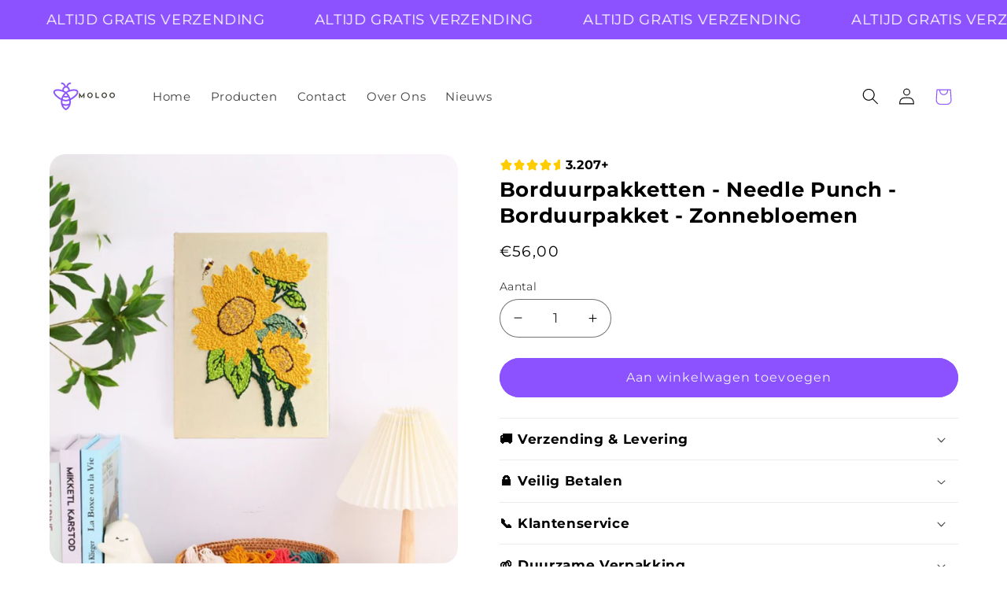

--- FILE ---
content_type: text/html; charset=utf-8
request_url: https://www.moloo.nl/products/moloo-borduurpakketten-needle-punch-borduurpakket-borduren-beginners-zonnebloemen
body_size: 43766
content:
<!doctype html>
<html class="js" lang="nl">
  <head>
    <meta charset="utf-8">
    <meta http-equiv="X-UA-Compatible" content="IE=edge">
    <meta name="viewport" content="width=device-width,initial-scale=1">
    <meta name="theme-color" content="">
    <link rel="canonical" href="https://www.moloo.nl/products/moloo-borduurpakketten-needle-punch-borduurpakket-borduren-beginners-zonnebloemen">

    
<!-- Meta Pixel Code -->
<script>
!function(f,b,e,v,n,t,s)
{if(f.fbq)return;n=f.fbq=function(){n.callMethod?
n.callMethod.apply(n,arguments):n.queue.push(arguments)};
if(!f._fbq)f._fbq=n;n.push=n;n.loaded=!0;n.version='2.0';
n.queue=[];t=b.createElement(e);t.async=!0;
t.src=v;s=b.getElementsByTagName(e)[0];
s.parentNode.insertBefore(t,s)}(window, document,'script',
'https://connect.facebook.net/en_US/fbevents.js');
fbq('init', '1988778394945993');
fbq('track', 'PageView');
</script>
<noscript><img height="1" width="1" style="display:none"
src="https://www.facebook.com/tr?id=1988778394945993&ev=PageView&noscript=1"/></noscript>
<!-- End Meta Pixel Code --><link rel="icon" type="image/png" href="//www.moloo.nl/cdn/shop/files/MOLOO.nl_1f04abb3-f665-456f-96f7-56d089f5688a.png?crop=center&height=32&v=1742569471&width=32"><link rel="preconnect" href="https://fonts.shopifycdn.com" crossorigin><title>
      Borduurpakketten - Needle Punch - Borduurpakket - Zonnebloemen
 &ndash; moloo.nl</title>

    
      <meta name="description" content="MOLOO Borduurpakketten - Ontdek de kunst van borduren met onze punch needle pakketten. Perfect voor beginners. Creëer prachtige bloemen en meer.">
    

    <link rel="preload" href="//cdn.shopify.com/s/files/1/0739/9607/5031/t/1/assets/prefetch_critical_resources.js" as="script">

<meta property="og:site_name" content="moloo.nl">
<meta property="og:url" content="https://www.moloo.nl/products/moloo-borduurpakketten-needle-punch-borduurpakket-borduren-beginners-zonnebloemen">
<meta property="og:title" content="Borduurpakketten - Needle Punch - Borduurpakket - Zonnebloemen">
<meta property="og:type" content="product">
<meta property="og:description" content="MOLOO Borduurpakketten - Ontdek de kunst van borduren met onze punch needle pakketten. Perfect voor beginners. Creëer prachtige bloemen en meer."><meta property="og:image" content="http://www.moloo.nl/cdn/shop/files/Borduurpakket_9bd3f34d-a9b7-49a7-9a49-083799428180.png?v=1697057105">
  <meta property="og:image:secure_url" content="https://www.moloo.nl/cdn/shop/files/Borduurpakket_9bd3f34d-a9b7-49a7-9a49-083799428180.png?v=1697057105">
  <meta property="og:image:width" content="4000">
  <meta property="og:image:height" content="4000"><meta property="og:price:amount" content="56,00">
  <meta property="og:price:currency" content="EUR"><meta name="twitter:card" content="summary_large_image">
<meta name="twitter:title" content="Borduurpakketten - Needle Punch - Borduurpakket - Zonnebloemen">
<meta name="twitter:description" content="MOLOO Borduurpakketten - Ontdek de kunst van borduren met onze punch needle pakketten. Perfect voor beginners. Creëer prachtige bloemen en meer."><script src="//cdn.shopify.com/s/files/1/0739/9607/5031/t/1/assets/prefetch_critical_resources.js" type="text/javascript"></script><script src="//cdn.shopify.com/s/files/1/0739/9607/5031/t/1/assets/preload.js" type="text/javascript"></script>


    <script src="//www.moloo.nl/cdn/shop/t/13/assets/constants.js?v=132983761750457495441742702874" defer="defer"></script>
    <script src="//www.moloo.nl/cdn/shop/t/13/assets/pubsub.js?v=158357773527763999511742702874" defer="defer"></script>
    <script src="//www.moloo.nl/cdn/shop/t/13/assets/global.js?v=44469447657196822141742702874" defer="defer"></script>
    <script src="//www.moloo.nl/cdn/shop/t/13/assets/blocky-lys-global.js?v=25511277297098281291742702874" defer="defer"></script><script src="//www.moloo.nl/cdn/shop/t/13/assets/animations.js?v=88693664871331136111742702874" defer="defer"></script><script>window.performance && window.performance.mark && window.performance.mark('shopify.content_for_header.start');</script><meta name="google-site-verification" content="uy9e49cKTXU034lPPkFcR_voj7nhzYKIfV8G0QJpFHM">
<meta id="shopify-digital-wallet" name="shopify-digital-wallet" content="/72612577621/digital_wallets/dialog">
<meta name="shopify-checkout-api-token" content="ddf4f38c5ad4f2184fe281abfcfa2b99">
<link rel="alternate" type="application/json+oembed" href="https://www.moloo.nl/products/moloo-borduurpakketten-needle-punch-borduurpakket-borduren-beginners-zonnebloemen.oembed">
<script async="async" src="/checkouts/internal/preloads.js?locale=nl-NL"></script>
<link rel="preconnect" href="https://shop.app" crossorigin="anonymous">
<script async="async" src="https://shop.app/checkouts/internal/preloads.js?locale=nl-NL&shop_id=72612577621" crossorigin="anonymous"></script>
<script id="apple-pay-shop-capabilities" type="application/json">{"shopId":72612577621,"countryCode":"GB","currencyCode":"EUR","merchantCapabilities":["supports3DS"],"merchantId":"gid:\/\/shopify\/Shop\/72612577621","merchantName":"moloo.nl","requiredBillingContactFields":["postalAddress","email"],"requiredShippingContactFields":["postalAddress","email"],"shippingType":"shipping","supportedNetworks":["visa","maestro","masterCard","amex","discover","elo"],"total":{"type":"pending","label":"moloo.nl","amount":"1.00"},"shopifyPaymentsEnabled":true,"supportsSubscriptions":true}</script>
<script id="shopify-features" type="application/json">{"accessToken":"ddf4f38c5ad4f2184fe281abfcfa2b99","betas":["rich-media-storefront-analytics"],"domain":"www.moloo.nl","predictiveSearch":true,"shopId":72612577621,"locale":"nl"}</script>
<script>var Shopify = Shopify || {};
Shopify.shop = "moloo-nl.myshopify.com";
Shopify.locale = "nl";
Shopify.currency = {"active":"EUR","rate":"1.0"};
Shopify.country = "NL";
Shopify.theme = {"name":"LaunchYourStore || OPT","id":179838091605,"schema_name":"LaunchYour.Store","schema_version":"1.2.2","theme_store_id":null,"role":"main"};
Shopify.theme.handle = "null";
Shopify.theme.style = {"id":null,"handle":null};
Shopify.cdnHost = "www.moloo.nl/cdn";
Shopify.routes = Shopify.routes || {};
Shopify.routes.root = "/";</script>
<script type="module">!function(o){(o.Shopify=o.Shopify||{}).modules=!0}(window);</script>
<script>!function(o){function n(){var o=[];function n(){o.push(Array.prototype.slice.apply(arguments))}return n.q=o,n}var t=o.Shopify=o.Shopify||{};t.loadFeatures=n(),t.autoloadFeatures=n()}(window);</script>
<script>
  window.ShopifyPay = window.ShopifyPay || {};
  window.ShopifyPay.apiHost = "shop.app\/pay";
  window.ShopifyPay.redirectState = null;
</script>
<script id="shop-js-analytics" type="application/json">{"pageType":"product"}</script>
<script defer="defer" async type="module" src="//www.moloo.nl/cdn/shopifycloud/shop-js/modules/v2/client.init-shop-cart-sync_BHF27ruw.nl.esm.js"></script>
<script defer="defer" async type="module" src="//www.moloo.nl/cdn/shopifycloud/shop-js/modules/v2/chunk.common_Dwaf6e9K.esm.js"></script>
<script type="module">
  await import("//www.moloo.nl/cdn/shopifycloud/shop-js/modules/v2/client.init-shop-cart-sync_BHF27ruw.nl.esm.js");
await import("//www.moloo.nl/cdn/shopifycloud/shop-js/modules/v2/chunk.common_Dwaf6e9K.esm.js");

  window.Shopify.SignInWithShop?.initShopCartSync?.({"fedCMEnabled":true,"windoidEnabled":true});

</script>
<script>
  window.Shopify = window.Shopify || {};
  if (!window.Shopify.featureAssets) window.Shopify.featureAssets = {};
  window.Shopify.featureAssets['shop-js'] = {"shop-cart-sync":["modules/v2/client.shop-cart-sync_CzejhlBD.nl.esm.js","modules/v2/chunk.common_Dwaf6e9K.esm.js"],"init-fed-cm":["modules/v2/client.init-fed-cm_C5dJsxJP.nl.esm.js","modules/v2/chunk.common_Dwaf6e9K.esm.js"],"shop-button":["modules/v2/client.shop-button_BIUGoX0f.nl.esm.js","modules/v2/chunk.common_Dwaf6e9K.esm.js"],"shop-cash-offers":["modules/v2/client.shop-cash-offers_CAxWVAMP.nl.esm.js","modules/v2/chunk.common_Dwaf6e9K.esm.js","modules/v2/chunk.modal_DPs9tt6r.esm.js"],"init-windoid":["modules/v2/client.init-windoid_D42eFYuP.nl.esm.js","modules/v2/chunk.common_Dwaf6e9K.esm.js"],"shop-toast-manager":["modules/v2/client.shop-toast-manager_CHrVQ4LF.nl.esm.js","modules/v2/chunk.common_Dwaf6e9K.esm.js"],"init-shop-email-lookup-coordinator":["modules/v2/client.init-shop-email-lookup-coordinator_BJ7DGpMB.nl.esm.js","modules/v2/chunk.common_Dwaf6e9K.esm.js"],"init-shop-cart-sync":["modules/v2/client.init-shop-cart-sync_BHF27ruw.nl.esm.js","modules/v2/chunk.common_Dwaf6e9K.esm.js"],"avatar":["modules/v2/client.avatar_BTnouDA3.nl.esm.js"],"pay-button":["modules/v2/client.pay-button_Bt0UM1g1.nl.esm.js","modules/v2/chunk.common_Dwaf6e9K.esm.js"],"init-customer-accounts":["modules/v2/client.init-customer-accounts_CPXMEhMZ.nl.esm.js","modules/v2/client.shop-login-button_BJd_2wNZ.nl.esm.js","modules/v2/chunk.common_Dwaf6e9K.esm.js","modules/v2/chunk.modal_DPs9tt6r.esm.js"],"init-shop-for-new-customer-accounts":["modules/v2/client.init-shop-for-new-customer-accounts_DzP6QY8i.nl.esm.js","modules/v2/client.shop-login-button_BJd_2wNZ.nl.esm.js","modules/v2/chunk.common_Dwaf6e9K.esm.js","modules/v2/chunk.modal_DPs9tt6r.esm.js"],"shop-login-button":["modules/v2/client.shop-login-button_BJd_2wNZ.nl.esm.js","modules/v2/chunk.common_Dwaf6e9K.esm.js","modules/v2/chunk.modal_DPs9tt6r.esm.js"],"init-customer-accounts-sign-up":["modules/v2/client.init-customer-accounts-sign-up_BIO3KTje.nl.esm.js","modules/v2/client.shop-login-button_BJd_2wNZ.nl.esm.js","modules/v2/chunk.common_Dwaf6e9K.esm.js","modules/v2/chunk.modal_DPs9tt6r.esm.js"],"shop-follow-button":["modules/v2/client.shop-follow-button_DdMksvBl.nl.esm.js","modules/v2/chunk.common_Dwaf6e9K.esm.js","modules/v2/chunk.modal_DPs9tt6r.esm.js"],"checkout-modal":["modules/v2/client.checkout-modal_Bfq0xZOZ.nl.esm.js","modules/v2/chunk.common_Dwaf6e9K.esm.js","modules/v2/chunk.modal_DPs9tt6r.esm.js"],"lead-capture":["modules/v2/client.lead-capture_BoSreVYi.nl.esm.js","modules/v2/chunk.common_Dwaf6e9K.esm.js","modules/v2/chunk.modal_DPs9tt6r.esm.js"],"shop-login":["modules/v2/client.shop-login_EGDq7Zjt.nl.esm.js","modules/v2/chunk.common_Dwaf6e9K.esm.js","modules/v2/chunk.modal_DPs9tt6r.esm.js"],"payment-terms":["modules/v2/client.payment-terms_00o-2tv1.nl.esm.js","modules/v2/chunk.common_Dwaf6e9K.esm.js","modules/v2/chunk.modal_DPs9tt6r.esm.js"]};
</script>
<script>(function() {
  var isLoaded = false;
  function asyncLoad() {
    if (isLoaded) return;
    isLoaded = true;
    var urls = ["https:\/\/shofifi-pps.web.app\/main.js?shop=moloo-nl.myshopify.com"];
    for (var i = 0; i < urls.length; i++) {
      var s = document.createElement('script');
      s.type = 'text/javascript';
      s.async = true;
      s.src = urls[i];
      var x = document.getElementsByTagName('script')[0];
      x.parentNode.insertBefore(s, x);
    }
  };
  if(window.attachEvent) {
    window.attachEvent('onload', asyncLoad);
  } else {
    window.addEventListener('load', asyncLoad, false);
  }
})();</script>
<script id="__st">var __st={"a":72612577621,"offset":0,"reqid":"82781177-6096-40d8-b16e-bf5f03bdcd66-1768692076","pageurl":"www.moloo.nl\/products\/moloo-borduurpakketten-needle-punch-borduurpakket-borduren-beginners-zonnebloemen","u":"49d912bf3ea5","p":"product","rtyp":"product","rid":8815943352661};</script>
<script>window.ShopifyPaypalV4VisibilityTracking = true;</script>
<script id="captcha-bootstrap">!function(){'use strict';const t='contact',e='account',n='new_comment',o=[[t,t],['blogs',n],['comments',n],[t,'customer']],c=[[e,'customer_login'],[e,'guest_login'],[e,'recover_customer_password'],[e,'create_customer']],r=t=>t.map((([t,e])=>`form[action*='/${t}']:not([data-nocaptcha='true']) input[name='form_type'][value='${e}']`)).join(','),a=t=>()=>t?[...document.querySelectorAll(t)].map((t=>t.form)):[];function s(){const t=[...o],e=r(t);return a(e)}const i='password',u='form_key',d=['recaptcha-v3-token','g-recaptcha-response','h-captcha-response',i],f=()=>{try{return window.sessionStorage}catch{return}},m='__shopify_v',_=t=>t.elements[u];function p(t,e,n=!1){try{const o=window.sessionStorage,c=JSON.parse(o.getItem(e)),{data:r}=function(t){const{data:e,action:n}=t;return t[m]||n?{data:e,action:n}:{data:t,action:n}}(c);for(const[e,n]of Object.entries(r))t.elements[e]&&(t.elements[e].value=n);n&&o.removeItem(e)}catch(o){console.error('form repopulation failed',{error:o})}}const l='form_type',E='cptcha';function T(t){t.dataset[E]=!0}const w=window,h=w.document,L='Shopify',v='ce_forms',y='captcha';let A=!1;((t,e)=>{const n=(g='f06e6c50-85a8-45c8-87d0-21a2b65856fe',I='https://cdn.shopify.com/shopifycloud/storefront-forms-hcaptcha/ce_storefront_forms_captcha_hcaptcha.v1.5.2.iife.js',D={infoText:'Beschermd door hCaptcha',privacyText:'Privacy',termsText:'Voorwaarden'},(t,e,n)=>{const o=w[L][v],c=o.bindForm;if(c)return c(t,g,e,D).then(n);var r;o.q.push([[t,g,e,D],n]),r=I,A||(h.body.append(Object.assign(h.createElement('script'),{id:'captcha-provider',async:!0,src:r})),A=!0)});var g,I,D;w[L]=w[L]||{},w[L][v]=w[L][v]||{},w[L][v].q=[],w[L][y]=w[L][y]||{},w[L][y].protect=function(t,e){n(t,void 0,e),T(t)},Object.freeze(w[L][y]),function(t,e,n,w,h,L){const[v,y,A,g]=function(t,e,n){const i=e?o:[],u=t?c:[],d=[...i,...u],f=r(d),m=r(i),_=r(d.filter((([t,e])=>n.includes(e))));return[a(f),a(m),a(_),s()]}(w,h,L),I=t=>{const e=t.target;return e instanceof HTMLFormElement?e:e&&e.form},D=t=>v().includes(t);t.addEventListener('submit',(t=>{const e=I(t);if(!e)return;const n=D(e)&&!e.dataset.hcaptchaBound&&!e.dataset.recaptchaBound,o=_(e),c=g().includes(e)&&(!o||!o.value);(n||c)&&t.preventDefault(),c&&!n&&(function(t){try{if(!f())return;!function(t){const e=f();if(!e)return;const n=_(t);if(!n)return;const o=n.value;o&&e.removeItem(o)}(t);const e=Array.from(Array(32),(()=>Math.random().toString(36)[2])).join('');!function(t,e){_(t)||t.append(Object.assign(document.createElement('input'),{type:'hidden',name:u})),t.elements[u].value=e}(t,e),function(t,e){const n=f();if(!n)return;const o=[...t.querySelectorAll(`input[type='${i}']`)].map((({name:t})=>t)),c=[...d,...o],r={};for(const[a,s]of new FormData(t).entries())c.includes(a)||(r[a]=s);n.setItem(e,JSON.stringify({[m]:1,action:t.action,data:r}))}(t,e)}catch(e){console.error('failed to persist form',e)}}(e),e.submit())}));const S=(t,e)=>{t&&!t.dataset[E]&&(n(t,e.some((e=>e===t))),T(t))};for(const o of['focusin','change'])t.addEventListener(o,(t=>{const e=I(t);D(e)&&S(e,y())}));const B=e.get('form_key'),M=e.get(l),P=B&&M;t.addEventListener('DOMContentLoaded',(()=>{const t=y();if(P)for(const e of t)e.elements[l].value===M&&p(e,B);[...new Set([...A(),...v().filter((t=>'true'===t.dataset.shopifyCaptcha))])].forEach((e=>S(e,t)))}))}(h,new URLSearchParams(w.location.search),n,t,e,['guest_login'])})(!0,!0)}();</script>
<script integrity="sha256-4kQ18oKyAcykRKYeNunJcIwy7WH5gtpwJnB7kiuLZ1E=" data-source-attribution="shopify.loadfeatures" defer="defer" src="//www.moloo.nl/cdn/shopifycloud/storefront/assets/storefront/load_feature-a0a9edcb.js" crossorigin="anonymous"></script>
<script crossorigin="anonymous" defer="defer" src="//www.moloo.nl/cdn/shopifycloud/storefront/assets/shopify_pay/storefront-65b4c6d7.js?v=20250812"></script>
<script data-source-attribution="shopify.dynamic_checkout.dynamic.init">var Shopify=Shopify||{};Shopify.PaymentButton=Shopify.PaymentButton||{isStorefrontPortableWallets:!0,init:function(){window.Shopify.PaymentButton.init=function(){};var t=document.createElement("script");t.src="https://www.moloo.nl/cdn/shopifycloud/portable-wallets/latest/portable-wallets.nl.js",t.type="module",document.head.appendChild(t)}};
</script>
<script data-source-attribution="shopify.dynamic_checkout.buyer_consent">
  function portableWalletsHideBuyerConsent(e){var t=document.getElementById("shopify-buyer-consent"),n=document.getElementById("shopify-subscription-policy-button");t&&n&&(t.classList.add("hidden"),t.setAttribute("aria-hidden","true"),n.removeEventListener("click",e))}function portableWalletsShowBuyerConsent(e){var t=document.getElementById("shopify-buyer-consent"),n=document.getElementById("shopify-subscription-policy-button");t&&n&&(t.classList.remove("hidden"),t.removeAttribute("aria-hidden"),n.addEventListener("click",e))}window.Shopify?.PaymentButton&&(window.Shopify.PaymentButton.hideBuyerConsent=portableWalletsHideBuyerConsent,window.Shopify.PaymentButton.showBuyerConsent=portableWalletsShowBuyerConsent);
</script>
<script data-source-attribution="shopify.dynamic_checkout.cart.bootstrap">document.addEventListener("DOMContentLoaded",(function(){function t(){return document.querySelector("shopify-accelerated-checkout-cart, shopify-accelerated-checkout")}if(t())Shopify.PaymentButton.init();else{new MutationObserver((function(e,n){t()&&(Shopify.PaymentButton.init(),n.disconnect())})).observe(document.body,{childList:!0,subtree:!0})}}));
</script>
<link id="shopify-accelerated-checkout-styles" rel="stylesheet" media="screen" href="https://www.moloo.nl/cdn/shopifycloud/portable-wallets/latest/accelerated-checkout-backwards-compat.css" crossorigin="anonymous">
<style id="shopify-accelerated-checkout-cart">
        #shopify-buyer-consent {
  margin-top: 1em;
  display: inline-block;
  width: 100%;
}

#shopify-buyer-consent.hidden {
  display: none;
}

#shopify-subscription-policy-button {
  background: none;
  border: none;
  padding: 0;
  text-decoration: underline;
  font-size: inherit;
  cursor: pointer;
}

#shopify-subscription-policy-button::before {
  box-shadow: none;
}

      </style>
<link rel="stylesheet" media="screen" href="//www.moloo.nl/cdn/shop/t/13/compiled_assets/styles.css?29743">
<script id="sections-script" data-sections="header" defer="defer" src="//www.moloo.nl/cdn/shop/t/13/compiled_assets/scripts.js?29743"></script>
<script>window.performance && window.performance.mark && window.performance.mark('shopify.content_for_header.end');</script>


    <style data-shopify>
      @font-face {
  font-family: Montserrat;
  font-weight: 400;
  font-style: normal;
  font-display: swap;
  src: url("//www.moloo.nl/cdn/fonts/montserrat/montserrat_n4.81949fa0ac9fd2021e16436151e8eaa539321637.woff2") format("woff2"),
       url("//www.moloo.nl/cdn/fonts/montserrat/montserrat_n4.a6c632ca7b62da89c3594789ba828388aac693fe.woff") format("woff");
}

      @font-face {
  font-family: Montserrat;
  font-weight: 700;
  font-style: normal;
  font-display: swap;
  src: url("//www.moloo.nl/cdn/fonts/montserrat/montserrat_n7.3c434e22befd5c18a6b4afadb1e3d77c128c7939.woff2") format("woff2"),
       url("//www.moloo.nl/cdn/fonts/montserrat/montserrat_n7.5d9fa6e2cae713c8fb539a9876489d86207fe957.woff") format("woff");
}

      @font-face {
  font-family: Montserrat;
  font-weight: 400;
  font-style: italic;
  font-display: swap;
  src: url("//www.moloo.nl/cdn/fonts/montserrat/montserrat_i4.5a4ea298b4789e064f62a29aafc18d41f09ae59b.woff2") format("woff2"),
       url("//www.moloo.nl/cdn/fonts/montserrat/montserrat_i4.072b5869c5e0ed5b9d2021e4c2af132e16681ad2.woff") format("woff");
}

      @font-face {
  font-family: Montserrat;
  font-weight: 700;
  font-style: italic;
  font-display: swap;
  src: url("//www.moloo.nl/cdn/fonts/montserrat/montserrat_i7.a0d4a463df4f146567d871890ffb3c80408e7732.woff2") format("woff2"),
       url("//www.moloo.nl/cdn/fonts/montserrat/montserrat_i7.f6ec9f2a0681acc6f8152c40921d2a4d2e1a2c78.woff") format("woff");
}

      @font-face {
  font-family: Montserrat;
  font-weight: 700;
  font-style: normal;
  font-display: swap;
  src: url("//www.moloo.nl/cdn/fonts/montserrat/montserrat_n7.3c434e22befd5c18a6b4afadb1e3d77c128c7939.woff2") format("woff2"),
       url("//www.moloo.nl/cdn/fonts/montserrat/montserrat_n7.5d9fa6e2cae713c8fb539a9876489d86207fe957.woff") format("woff");
}


      
        :root,
        .color-scheme-1 {
          --color-background: 255,255,255;
        
          --gradient-background: #ffffff;
        

        

        --color-foreground: 0,0,0;
        --color-background-contrast: 191,191,191;
        --color-shadow: 11,11,11;
        --color-button: 140,82,255;
        --color-button-text: 239,240,245;
        --color-secondary-button: 255,255,255;
        --color-secondary-button-text: 0,0,0;
        --color-link: 0,0,0;
        --color-badge-foreground: 0,0,0;
        --color-badge-background: 255,255,255;
        --color-badge-border: 0,0,0;
        --payment-terms-background-color: rgb(255 255 255);
      }
      
        
        .color-scheme-2 {
          --color-background: 140,82,255;
        
          --gradient-background: #8c52ff;
        

        

        --color-foreground: 255,255,255;
        --color-background-contrast: 70,0,210;
        --color-shadow: 239,240,245;
        --color-button: 255,255,255;
        --color-button-text: 0,0,0;
        --color-secondary-button: 140,82,255;
        --color-secondary-button-text: 0,0,0;
        --color-link: 0,0,0;
        --color-badge-foreground: 255,255,255;
        --color-badge-background: 140,82,255;
        --color-badge-border: 255,255,255;
        --payment-terms-background-color: rgb(140 82 255);
      }
      
        
        .color-scheme-3 {
          --color-background: 140,82,255;
        
          --gradient-background: #8c52ff;
        

        

        --color-foreground: 255,255,255;
        --color-background-contrast: 70,0,210;
        --color-shadow: 14,27,77;
        --color-button: 255,255,255;
        --color-button-text: 14,27,77;
        --color-secondary-button: 140,82,255;
        --color-secondary-button-text: 255,255,255;
        --color-link: 255,255,255;
        --color-badge-foreground: 255,255,255;
        --color-badge-background: 140,82,255;
        --color-badge-border: 255,255,255;
        --payment-terms-background-color: rgb(140 82 255);
      }
      
        
        .color-scheme-4 {
          --color-background: 0,0,0;
        
          --gradient-background: #000000;
        

        

        --color-foreground: 255,255,255;
        --color-background-contrast: 128,128,128;
        --color-shadow: 14,27,77;
        --color-button: 255,255,255;
        --color-button-text: 71,112,219;
        --color-secondary-button: 0,0,0;
        --color-secondary-button-text: 255,255,255;
        --color-link: 255,255,255;
        --color-badge-foreground: 255,255,255;
        --color-badge-background: 0,0,0;
        --color-badge-border: 255,255,255;
        --payment-terms-background-color: rgb(0 0 0);
      }
      
        
        .color-scheme-5 {
          --color-background: 0,0,0;
        
          --gradient-background: rgba(0,0,0,0);
        

        

        --color-foreground: 255,255,255;
        --color-background-contrast: 128,128,128;
        --color-shadow: 14,27,77;
        --color-button: 255,255,255;
        --color-button-text: 227,36,2;
        --color-secondary-button: 0,0,0;
        --color-secondary-button-text: 255,255,255;
        --color-link: 255,255,255;
        --color-badge-foreground: 255,255,255;
        --color-badge-background: 0,0,0;
        --color-badge-border: 255,255,255;
        --payment-terms-background-color: rgb(0 0 0);
      }
      

      body, .color-scheme-1, .color-scheme-2, .color-scheme-3, .color-scheme-4, .color-scheme-5 {
        color: rgba(var(--color-foreground), 0.75);
        background-color: rgb(var(--color-background));
      }

      :root {
        --font-body-family: Montserrat, sans-serif;
        --font-body-style: normal;
        --font-body-weight: 400;
        --font-body-weight-bold: 700;

        --font-heading-family: Montserrat, sans-serif;
        --font-heading-style: normal;
        --font-heading-weight: 700;

        --font-body-scale: 1.05;
        --font-heading-scale: 1.0476190476190477;

        --media-padding: px;
        --media-border-opacity: 0.1;
        --media-border-width: 0px;
        --media-radius: 20px;
        --media-shadow-opacity: 0.0;
        --media-shadow-horizontal-offset: 0px;
        --media-shadow-vertical-offset: 4px;
        --media-shadow-blur-radius: 5px;
        --media-shadow-visible: 0;

        --page-width: 120rem;
        --page-width-margin: 0rem;

        --product-card-image-padding: 1.6rem;
        --product-card-corner-radius: 1.8rem;
        --product-card-text-alignment: left;
        --product-card-border-width: 0.1rem;
        --product-card-border-opacity: 1.0;
        --product-card-shadow-opacity: 0.0;
        --product-card-shadow-visible: 0;
        --product-card-shadow-horizontal-offset: 0.0rem;
        --product-card-shadow-vertical-offset: 0.4rem;
        --product-card-shadow-blur-radius: 0.5rem;

        --collection-card-image-padding: 1.6rem;
        --collection-card-corner-radius: 1.8rem;
        --collection-card-text-alignment: left;
        --collection-card-border-width: 0.1rem;
        --collection-card-border-opacity: 1.0;
        --collection-card-shadow-opacity: 0.0;
        --collection-card-shadow-visible: 0;
        --collection-card-shadow-horizontal-offset: 0.0rem;
        --collection-card-shadow-vertical-offset: 0.4rem;
        --collection-card-shadow-blur-radius: 0.5rem;

        --blog-card-image-padding: 1.6rem;
        --blog-card-corner-radius: 1.8rem;
        --blog-card-text-alignment: left;
        --blog-card-border-width: 0.1rem;
        --blog-card-border-opacity: 1.0;
        --blog-card-shadow-opacity: 0.0;
        --blog-card-shadow-visible: 0;
        --blog-card-shadow-horizontal-offset: 0.0rem;
        --blog-card-shadow-vertical-offset: 0.4rem;
        --blog-card-shadow-blur-radius: 0.5rem;

        --badge-corner-radius: 0.0rem;

        --popup-border-width: 1px;
        --popup-border-opacity: 0.1;
        --popup-corner-radius: 18px;
        --popup-shadow-opacity: 0.0;
        --popup-shadow-horizontal-offset: 0px;
        --popup-shadow-vertical-offset: 4px;
        --popup-shadow-blur-radius: 5px;

        --drawer-border-width: 0px;
        --drawer-border-opacity: 0.1;
        --drawer-shadow-opacity: 0.0;
        --drawer-shadow-horizontal-offset: 0px;
        --drawer-shadow-vertical-offset: 4px;
        --drawer-shadow-blur-radius: 5px;

        --spacing-sections-desktop: 0px;
        --spacing-sections-mobile: 0px;

        --grid-desktop-vertical-spacing: 28px;
        --grid-desktop-horizontal-spacing: 28px;
        --grid-mobile-vertical-spacing: 14px;
        --grid-mobile-horizontal-spacing: 14px;

        --text-boxes-border-opacity: 0.1;
        --text-boxes-border-width: 0px;
        --text-boxes-radius: 20px;
        --text-boxes-shadow-opacity: 0.0;
        --text-boxes-shadow-visible: 0;
        --text-boxes-shadow-horizontal-offset: 0px;
        --text-boxes-shadow-vertical-offset: 4px;
        --text-boxes-shadow-blur-radius: 5px;

        --buttons-radius: 40px;
        --buttons-radius-outset: 41px;
        --buttons-border-width: 1px;
        --buttons-border-opacity: 1.0;
        --buttons-shadow-opacity: 0.0;
        --buttons-shadow-visible: 0;
        --buttons-shadow-horizontal-offset: 0px;
        --buttons-shadow-vertical-offset: 4px;
        --buttons-shadow-blur-radius: 5px;
        --buttons-border-offset: 0.3px;

        --inputs-radius: 26px;
        --inputs-border-width: 1px;
        --inputs-border-opacity: 0.55;
        --inputs-shadow-opacity: 0.0;
        --inputs-shadow-horizontal-offset: 0px;
        --inputs-margin-offset: 0px;
        --inputs-shadow-vertical-offset: 4px;
        --inputs-shadow-blur-radius: 5px;
        --inputs-radius-outset: 27px;

        --variant-pills-radius: 40px;
        --variant-pills-border-width: 1px;
        --variant-pills-border-opacity: 0.55;
        --variant-pills-shadow-opacity: 0.0;
        --variant-pills-shadow-horizontal-offset: 0px;
        --variant-pills-shadow-vertical-offset: 4px;
        --variant-pills-shadow-blur-radius: 5px;
      }

      *,
      *::before,
      *::after {
        box-sizing: inherit;
      }

      html {
        box-sizing: border-box;
        font-size: calc(var(--font-body-scale) * 62.5%);
        height: 100%;
      }

      body {
        display: grid;
        grid-template-rows: auto auto 1fr auto;
        grid-template-columns: 100%;
        min-height: 100%;
        margin: 0;
        font-size: 1.5rem;
        letter-spacing: 0.06rem;
        line-height: calc(1 + 0.8 / var(--font-body-scale));
        font-family: var(--font-body-family);
        font-style: var(--font-body-style);
        font-weight: var(--font-body-weight);
      }

      @media screen and (min-width: 750px) {
        body {
          font-size: 1.6rem;
        }
      }
    </style>

    <link href="//www.moloo.nl/cdn/shop/t/13/assets/base.css?v=144968985024194912401742702874" rel="stylesheet" type="text/css" media="all" />
    <link href="//www.moloo.nl/cdn/shop/t/13/assets/blocky-lys.css?v=42973654463803942751742702874" rel="stylesheet" type="text/css" media="all" />

      <link rel="preload" as="font" href="//www.moloo.nl/cdn/fonts/montserrat/montserrat_n4.81949fa0ac9fd2021e16436151e8eaa539321637.woff2" type="font/woff2" crossorigin>
      

      <link rel="preload" as="font" href="//www.moloo.nl/cdn/fonts/montserrat/montserrat_n7.3c434e22befd5c18a6b4afadb1e3d77c128c7939.woff2" type="font/woff2" crossorigin>
      
<link href="//www.moloo.nl/cdn/shop/t/13/assets/component-localization-form.css?v=120620094879297847921742702874" rel="stylesheet" type="text/css" media="all" />
      <script src="//www.moloo.nl/cdn/shop/t/13/assets/localization-form.js?v=144176611646395275351742702874" defer="defer"></script><link
        rel="stylesheet"
        href="//www.moloo.nl/cdn/shop/t/13/assets/component-predictive-search.css?v=118923337488134913561742702874"
        media="print"
        onload="this.media='all'"
      ><script>
      if (Shopify.designMode) {
        document.documentElement.classList.add('shopify-design-mode');
      }
    </script>
  <!-- BEGIN app block: shopify://apps/vitals/blocks/app-embed/aeb48102-2a5a-4f39-bdbd-d8d49f4e20b8 --><link rel="preconnect" href="https://appsolve.io/" /><link rel="preconnect" href="https://cdn-sf.vitals.app/" /><script data-ver="58" id="vtlsAebData" class="notranslate">window.vtlsLiquidData = window.vtlsLiquidData || {};window.vtlsLiquidData.buildId = 56137;

window.vtlsLiquidData.apiHosts = {
	...window.vtlsLiquidData.apiHosts,
	"1": "https://appsolve.io"
};
	window.vtlsLiquidData.moduleSettings = {"4":{"487":"4","488":"8c52ff","673":false,"975":true,"976":true,"980":"{}"},"9":[],"11":{"19":"Meer informatie","20":"Ik begrijp het","21":"floating","22":"","23":"Wij gebruiken cookies om je ervaring te verbeteren en het gebruik van de website te volgen.","379":false,"511":"000000","512":"ffffff","513":"dddddd","514":"222222","536":"aeaeae","859":"visible","860":"hidden","864":"Wij gebruiken cookies om je ervaring te verbeteren en het gebruik van de website te volgen.","865":"Accepteren","866":"aeaeae","867":"f2f2f2","868":"Weigeren","871":"outline","875":"dddddd"},"15":{"37":"color","38":"Veilig afrekenen met de betaalmethode van uw voorkeur.","63":"2120bb","64":"ideal,bancontact,maestro,mastercard,visa,american_express","65":"left","78":20,"79":20,"920":"{\"container\":{\"traits\":{\"margin\":{\"default\":\"20px 0px 20px 0px\"},\"textAlign\":{\"default\":\"center\"}}},\"message\":{\"traits\":{\"fontSize\":{\"default\":\"19px\"}}},\"logo\":{\"traits\":{\"width\":{\"default\":\"45px\"}}}}"},"16":{"232":true,"245":"bottom","246":"bottom","247":"Add to Cart","411":true,"417":false,"418":false,"477":"automatic","478":"000000","479":"ffffff","489":true,"843":"ffffff","844":"2e2e2e","921":false,"922":true,"923":true,"924":"1","925":"1","952":"{}","1021":true,"1110":false,"1154":0,"1155":true,"1156":true,"1157":false,"1158":0,"1159":false,"1160":false,"1161":false,"1162":false,"1163":false,"1182":false,"1183":true,"1184":"","1185":false},"21":{"142":false,"143":"left","144":0,"145":0,"190":true,"216":"ffce07","217":false,"218":0,"219":0,"220":"center","248":true,"278":"ffffff","279":true,"280":"ffffff","281":"eaeaea","287":"reviews","288":"Meer reviews weergeven","289":"Schrijf een review","290":"Deel jouw ervaring","291":"beoordeling","292":"Naam","293":"Beoordeling","294":"We zouden graag een foto zien","295":"Review indienen","296":"Annuleren","297":"Er zijn nog geen beoordelingen. Voeg er als eerste een toe.","333":20,"334":100,"335":10,"336":50,"410":false,"447":"Bedankt voor het toevoegen van je review!","481":"{{ stars }} {{ averageRating }} ({{ totalReviews }} {{ reviewsTranslation }})","482":"{{ stars }} ({{ totalReviews }})","483":19,"484":18,"494":2,"504":"Alleen afbeeldingsbestandstypen worden ondersteund voor uploaden","507":true,"508":"E-mail","510":"00a332","563":"De review kon niet worden toegevoegd. Als het probleem zich blijft voordoen, neem dan contact met ons op.","598":"Antwoord winkel","688":"Klanten van over de hele wereld houden van onze producten!","689":"Tevreden klanten","691":false,"745":true,"746":"columns","747":true,"748":"ffce07","752":"Geverifieerde koper","787":"columns","788":true,"793":"000000","794":"ffffff","846":"5e5e5e","877":"222222","878":"737373","879":"f7f7f7","880":"5e5e5e","948":0,"949":0,"951":"{}","994":"Onze Klanten Houden Van Ons","996":1,"1002":4,"1003":false,"1005":false,"1034":false,"1038":20,"1039":20,"1040":10,"1041":10,"1042":100,"1043":50,"1044":"columns","1045":true,"1046":"5e5e5e","1047":"5e5e5e","1048":"222222","1061":false,"1062":0,"1063":0,"1064":"Verzameld door","1065":"Uit {{reviews_count}} beoordelingen","1067":true,"1068":false,"1069":true,"1070":true,"1072":"{}","1073":"left","1074":"center","1078":true,"1089":"{}","1090":0},"22":{"165":true,"193":"f31212","234":"Klanten bekeken deze producten vaak!","238":"center","323":"Van","325":"Aan winkelwagen toevoegen","342":false,"406":true,"445":"Niet op voorraad","486":"8868545626453,8890687619413,8680806318421,8804514464085,8801196573013,8891771879765,8654934835541,8804503847253,8646522732885,8654935425365","856":"ffffff","857":"f6f6f6","858":"4f4f4f","960":"{\"productTitle\":{\"traits\":{\"titleLineClamp\":{\"default\":\"2\"},\"fontWeight\":{\"default\":\"600\"}}}}","1015":1,"1017":1,"1019":false,"1022":true},"24":{"93":10,"94":"ffa1a1","359":"222222","389":"Een product in uw winkelwagen is bijna uitverkocht...","390":"Voltooi de bestelling om er zeker van te zijn dat het van jou is!","502":false,"977":"{}","1084":false,"1199":false,"1200":0},"28":{"692":true},"48":{"469":true,"491":true,"588":true,"595":false,"603":"","605":"","606":"","781":true,"783":1,"876":0,"1076":true,"1105":0,"1198":false},"51":{"599":true,"604":true,"873":""},"52":{"581":"standard","582":false,"583":5,"584":true,"585":"E-mailadres in gebruik","586":"Ongeldig e-mailadres","587":24,"995":"{}","1049":"U moet marketing e-mails accepteren om abonnee te worden","1050":"U moet het privacybeleid en marketing-e-mails accepteren","1051":"Je moet het privacybeleid accepteren","1052":"Privacybeleid","1055":true,"1056":"Ik heb het {{ privacy_policy }} gelezen en ga ermee akkoord.","1057":"","1058":true,"1059":"E-mail me met nieuws en aanbiedingen"},"53":{"636":"4b8e15","637":"ffffff","638":0,"639":5,"640":"Je bespaart:","642":"Niet op voorraad","643":"Dit item:","644":"Totaalprijs:","645":true,"646":"Aan winkelwagen toevoegen","647":"voor","648":"met","649":"korting","650":"elk","651":"Koop","652":"Subtotaal","653":"Korting","654":"Originele prijs","655":16,"656":8,"657":16,"658":8,"659":"ffffff","660":14,"661":"center","671":"000000","702":"Aantal","731":"en","733":0,"734":"362e94","735":"8e86ed","736":true,"737":true,"738":true,"739":"right","740":60,"741":"Gratis","742":"Gratis","743":"Claim geschenk","744":"1,2,4,5","750":"Geschenk","762":"Korting","763":false,"773":"Uw product is toegevoegd aan de winkelwagen","786":"Bespaar","848":"ffffff","849":"f6f6f6","850":"4f4f4f","851":"Per stuk:","895":"eceeef","1007":"Kies ander product","1010":"{}","1012":false,"1028":"Andere klanten vonden deze aanbieding geweldig","1029":"Toevoegen aan bestelling","1030":"Toegevoegd aan bestelling","1031":"Afrekenen","1032":1,"1033":"{\"container\":{\"traits\":{\"borderColor\":{\"default\":\"#8c52ff\"}}}}","1035":"Zie meer","1036":"Zie minder","1037":"{}","1077":"%","1083":"Afrekenen","1085":100,"1086":"cd1900","1091":10,"1092":1,"1093":"{}","1164":"Gratis verzending","1188":"light","1190":"center","1191":"light","1192":"square"},"56":[]};

window.vtlsLiquidData.shopThemeName = "LaunchYour.Store";window.vtlsLiquidData.settingTranslation = {"11":{"19":{"nl":"Meer informatie"},"20":{"nl":"Ik begrijp het"},"23":{"nl":"Wij gebruiken cookies om je ervaring te verbeteren en het gebruik van de website te volgen."},"864":{"nl":"Wij gebruiken cookies om je ervaring te verbeteren en het gebruik van de website te volgen."},"865":{"nl":"Accepteren"},"868":{"nl":"Weigeren"}},"15":{"38":{"nl":"Veilig afrekenen met de betaalmethode van uw voorkeur."}},"22":{"234":{"nl":"Klanten bekeken deze producten vaak!"},"323":{"nl":"Van"},"325":{"nl":"Aan winkelwagen toevoegen"},"445":{"nl":"Niet op voorraad"}},"21":{"287":{"nl":"reviews"},"288":{"nl":"Meer reviews weergeven"},"289":{"nl":"Schrijf een review"},"290":{"nl":"Deel jouw ervaring"},"291":{"nl":"beoordeling"},"292":{"nl":"Naam"},"293":{"nl":"Beoordeling"},"294":{"nl":"We zouden graag een foto zien"},"295":{"nl":"Review indienen"},"296":{"nl":"Annuleren"},"297":{"nl":"Er zijn nog geen beoordelingen. Voeg er als eerste een toe."},"447":{"nl":"Bedankt voor het toevoegen van je review!"},"481":{"nl":"{{ stars }} {{ averageRating }} ({{ totalReviews }} {{ reviewsTranslation }})"},"482":{"nl":"{{ stars }} ({{ totalReviews }})"},"504":{"nl":"Alleen afbeeldingsbestandstypen worden ondersteund voor uploaden"},"508":{"nl":"E-mail"},"563":{"nl":"De review kon niet worden toegevoegd. Als het probleem zich blijft voordoen, neem dan contact met ons op."},"598":{"nl":"Antwoord winkel"},"688":{"nl":"Klanten van over de hele wereld houden van onze producten!"},"689":{"nl":"Tevreden klanten"},"752":{"nl":"Geverifieerde koper"},"994":{"nl":"Onze Klanten Houden Van Ons"},"1064":{"nl":"Verzameld door"},"1065":{"nl":"Uit {{reviews_count}} beoordelingen"}},"24":{"389":{"nl":"Een product in uw winkelwagen is bijna uitverkocht..."},"390":{"nl":"Voltooi de bestelling om er zeker van te zijn dat het van jou is!"}},"52":{"585":{"nl":"E-mailadres in gebruik"},"586":{"nl":"Ongeldig e-mailadres"},"1049":{"nl":"U moet marketing e-mails accepteren om abonnee te worden"},"1051":{"nl":"Je moet het privacybeleid accepteren"},"1050":{"nl":"U moet het privacybeleid en marketing-e-mails accepteren"},"1052":{"nl":"Privacybeleid"},"1056":{"nl":"Ik heb het {{ privacy_policy }} gelezen en ga ermee akkoord."},"1059":{"nl":"E-mail me met nieuws en aanbiedingen"}},"53":{"640":{"nl":"Je bespaart:"},"642":{"nl":"Niet op voorraad"},"643":{"nl":"Dit item:"},"644":{"nl":"Totaalprijs:"},"646":{"nl":"Aan winkelwagen toevoegen"},"647":{"nl":"voor"},"648":{"nl":"met"},"649":{"nl":"korting"},"650":{"nl":"elk"},"651":{"nl":"Koop"},"652":{"nl":"Subtotaal"},"653":{"nl":"Korting"},"654":{"nl":"Originele prijs"},"702":{"nl":"Aantal"},"731":{"nl":"en"},"741":{"nl":"Gratis"},"742":{"nl":"Gratis"},"743":{"nl":"Claim geschenk"},"750":{"nl":"Geschenk"},"762":{"nl":"Korting"},"773":{"nl":"Uw product is toegevoegd aan de winkelwagen"},"786":{"nl":"Bespaar"},"851":{"nl":"Per stuk:"},"1007":{"nl":"Kies ander product"},"1028":{"nl":"Andere klanten vonden deze aanbieding geweldig"},"1029":{"nl":"Toevoegen aan bestelling"},"1030":{"nl":"Toegevoegd aan bestelling"},"1031":{"nl":"Afrekenen"},"1035":{"nl":"Zie meer"},"1036":{"nl":"Zie minder"},"1083":{"nl":"Afrekenen"},"1167":{"nl":"Niet beschikbaar"},"1164":{"nl":"Gratis verzending"}},"16":{"1184":{"nl":""}}};window.vtlsLiquidData.facebookPixel=[{"pixelId":"1472601383539927","items":[],"type":"master"}];window.vtlsLiquidData.popUps=[{"id":"VfIi87I","type":1,"triggerType":1,"publicTitle":{"nl":"ONTVANG 20% KORTING DIRECT!!!"},"description":{"nl":"Voer je e-mailadres in om je coupon te ontvangen."},"ctaLabel":{"nl":"Laat mij de coupon zien"},"traits":"{\"popupContainer\":{\"traits\":{\"headingTextSize\":{\"default\":\"30px\"}}},\"logo\":{\"traits\":{\"width\":{\"default\":\"100px\"}}},\"primaryButton\":{\"traits\":{\"backgroundColor\":{\"default\":\"#8C52FF\"}}}}","imageUrl":null,"addSecondaryButton":false,"secondaryButtonText":{"nl":"Nee, dank je"},"logoUrl":"https:\/\/cdn-pop.vitals.app\/72612577621\/6786807987673.png","addLogo":true,"leadInputPlaceholder":{"nl":"Voer je e-mail HIER in"},"successTitle":{"nl":"BEDANKT!"},"successDescription":{"nl":"Gefeliciteerd! Hier is je welverdiende coupon:"},"discountCode":"DIRECT20","cssClass":"type_discount_capture","themeType":null}];window.vtlsLiquidData.ubOfferTypes={"1":[1,2,6],"2":[1,2,9],"3":[1,2,3,6]};window.vtlsLiquidData.shopSettings={};window.vtlsLiquidData.shopSettings.cartType="drawer";window.vtlsLiquidData.spat="84af284d7b77169a6ae2157c6d2f95e3";window.vtlsLiquidData.shopInfo={id:72612577621,domain:"www.moloo.nl",shopifyDomain:"moloo-nl.myshopify.com",primaryLocaleIsoCode: "nl",defaultCurrency:"EUR",enabledCurrencies:["EUR"],moneyFormat:"€{{amount_with_comma_separator}}",moneyWithCurrencyFormat:"€{{amount_with_comma_separator}} EUR",appId:"1",appName:"Vitals",};window.vtlsLiquidData.acceptedScopes = {"1":[26,25,27,28,29,30,31,32,33,34,35,36,37,38,22,2,8,14,20,24,16,18,10,13,21,4,11,1,7,3,19,23,15,17,9,12,49,51,46,47,50,52,48,53]};window.vtlsLiquidData.product = {"id": 8815943352661,"available": true,"title": "Borduurpakketten - Needle Punch - Borduurpakket - Zonnebloemen","handle": "moloo-borduurpakketten-needle-punch-borduurpakket-borduren-beginners-zonnebloemen","vendor": "MOLOO","type": "","tags": ["Borduren","price-increased"],"description": "1","featured_image":{"src": "//www.moloo.nl/cdn/shop/files/Borduurpakket_9bd3f34d-a9b7-49a7-9a49-083799428180.png?v=1697057105","aspect_ratio": "1.0"},"collectionIds": [609339015509],"variants": [{"id": 47362412839253,"title": "Default Title","option1": "Default Title","option2": null,"option3": null,"price": 5600,"compare_at_price": null,"available": true,"image":null,"featured_media_id":null,"is_preorderable":0}],"options": [{"name": "Title"}],"metafields": {"reviews": {}}};window.vtlsLiquidData.cacheKeys = [1730333441,1764433407,1727795180,1763072447,1734349166,0,0,1730333441 ];</script><script id="vtlsAebDynamicFunctions" class="notranslate">window.vtlsLiquidData = window.vtlsLiquidData || {};window.vtlsLiquidData.dynamicFunctions = ({$,vitalsGet,vitalsSet,VITALS_GET_$_DESCRIPTION,VITALS_GET_$_END_SECTION,VITALS_GET_$_ATC_FORM,VITALS_GET_$_ATC_BUTTON,submit_button,form_add_to_cart,cartItemVariantId,VITALS_EVENT_CART_UPDATED,VITALS_EVENT_DISCOUNTS_LOADED,VITALS_EVENT_RENDER_CAROUSEL_STARS,VITALS_EVENT_RENDER_COLLECTION_STARS,VITALS_EVENT_SMART_BAR_RENDERED,VITALS_EVENT_SMART_BAR_CLOSED,VITALS_EVENT_TABS_RENDERED,VITALS_EVENT_VARIANT_CHANGED,VITALS_EVENT_ATC_BUTTON_FOUND,VITALS_IS_MOBILE,VITALS_PAGE_TYPE,VITALS_APPEND_CSS,VITALS_HOOK__CAN_EXECUTE_CHECKOUT,VITALS_HOOK__GET_CUSTOM_CHECKOUT_URL_PARAMETERS,VITALS_HOOK__GET_CUSTOM_VARIANT_SELECTOR,VITALS_HOOK__GET_IMAGES_DEFAULT_SIZE,VITALS_HOOK__ON_CLICK_CHECKOUT_BUTTON,VITALS_HOOK__DONT_ACCELERATE_CHECKOUT,VITALS_HOOK__ON_ATC_STAY_ON_THE_SAME_PAGE,VITALS_HOOK__CAN_EXECUTE_ATC,VITALS_FLAG__IGNORE_VARIANT_ID_FROM_URL,VITALS_FLAG__UPDATE_ATC_BUTTON_REFERENCE,VITALS_FLAG__UPDATE_CART_ON_CHECKOUT,VITALS_FLAG__USE_CAPTURE_FOR_ATC_BUTTON,VITALS_FLAG__USE_FIRST_ATC_SPAN_FOR_PRE_ORDER,VITALS_FLAG__USE_HTML_FOR_STICKY_ATC_BUTTON,VITALS_FLAG__STOP_EXECUTION,VITALS_FLAG__USE_CUSTOM_COLLECTION_FILTER_DROPDOWN,VITALS_FLAG__PRE_ORDER_START_WITH_OBSERVER,VITALS_FLAG__PRE_ORDER_OBSERVER_DELAY,VITALS_FLAG__ON_CHECKOUT_CLICK_USE_CAPTURE_EVENT,handle,}) => {return {"147": {"location":"form","locator":"after"},};};</script><script id="vtlsAebDocumentInjectors" class="notranslate">window.vtlsLiquidData = window.vtlsLiquidData || {};window.vtlsLiquidData.documentInjectors = ({$,vitalsGet,vitalsSet,VITALS_IS_MOBILE,VITALS_APPEND_CSS}) => {const documentInjectors = {};documentInjectors["1"]={};documentInjectors["1"]["d"]=[];documentInjectors["1"]["d"]["0"]={};documentInjectors["1"]["d"]["0"]["a"]=null;documentInjectors["1"]["d"]["0"]["s"]=".description";documentInjectors["1"]["d"]["1"]={};documentInjectors["1"]["d"]["1"]["a"]=null;documentInjectors["1"]["d"]["1"]["s"]=".product__description.rte";documentInjectors["2"]={};documentInjectors["2"]["d"]=[];documentInjectors["2"]["d"]["0"]={};documentInjectors["2"]["d"]["0"]["a"]={"l":"before"};documentInjectors["2"]["d"]["0"]["s"]="footer.footer";documentInjectors["2"]["d"]["1"]={};documentInjectors["2"]["d"]["1"]["a"]={"l":"after"};documentInjectors["2"]["d"]["1"]["s"]="div.product";documentInjectors["4"]={};documentInjectors["4"]["d"]=[];documentInjectors["4"]["d"]["0"]={};documentInjectors["4"]["d"]["0"]["a"]=null;documentInjectors["4"]["d"]["0"]["s"]=".product__title \u003e h1:visible";documentInjectors["6"]={};documentInjectors["6"]["d"]=[];documentInjectors["6"]["d"]["0"]={};documentInjectors["6"]["d"]["0"]["a"]=null;documentInjectors["6"]["d"]["0"]["s"]="#ProductGridContainer";documentInjectors["10"]={};documentInjectors["10"]["d"]=[];documentInjectors["10"]["d"]["0"]={};documentInjectors["10"]["d"]["0"]["a"]=[];documentInjectors["10"]["d"]["0"]["s"]="div.product-form__input.product-form__quantity";documentInjectors["3"]={};documentInjectors["3"]["d"]=[];documentInjectors["3"]["d"]["0"]={};documentInjectors["3"]["d"]["0"]["a"]=null;documentInjectors["3"]["d"]["0"]["s"]="#main-cart-footer .cart__footer \u003e .cart__blocks .totals";documentInjectors["3"]["d"]["0"]["js"]=function(left_subtotal, right_subtotal, cart_html) { var vitalsDiscountsDiv = ".vitals-discounts";
if ($(vitalsDiscountsDiv).length === 0) {
$('#main-cart-footer .cart__footer > .cart__blocks .totals').html(cart_html);
}

};documentInjectors["12"]={};documentInjectors["12"]["d"]=[];documentInjectors["12"]["d"]["0"]={};documentInjectors["12"]["d"]["0"]["a"]=[];documentInjectors["12"]["d"]["0"]["s"]="form[action*=\"\/cart\/add\"]:visible:not([id*=\"product-form-installment\"]):not([id*=\"product-installment-form\"]):not(.vtls-exclude-atc-injector *)";documentInjectors["11"]={};documentInjectors["11"]["d"]=[];documentInjectors["11"]["d"]["0"]={};documentInjectors["11"]["d"]["0"]["a"]={"ctx":"outside"};documentInjectors["11"]["d"]["0"]["s"]=".product-form__submit";documentInjectors["11"]["d"]["1"]={};documentInjectors["11"]["d"]["1"]["a"]={"ctx":"inside","last":false};documentInjectors["11"]["d"]["1"]["s"]="[type=\"submit\"]:not(.swym-button)";documentInjectors["11"]["d"]["2"]={};documentInjectors["11"]["d"]["2"]["a"]={"ctx":"inside","last":false};documentInjectors["11"]["d"]["2"]["s"]="[name=\"add\"]:not(.swym-button)";documentInjectors["15"]={};documentInjectors["15"]["d"]=[];documentInjectors["15"]["d"]["0"]={};documentInjectors["15"]["d"]["0"]["a"]=[];documentInjectors["15"]["d"]["0"]["s"]="form[action*=\"\/cart\"] .cart-items .cart-item__details a[href*=\"\/products\"][href*=\"?variant={{variant_id}}\"]:not([href*=\"cart-suggestions=false\"])";return documentInjectors;};</script><script id="vtlsAebBundle" src="https://cdn-sf.vitals.app/assets/js/bundle-4704581e33bb4865958f8a444b506d2e.js" async></script>

<!-- END app block --><!-- BEGIN app block: shopify://apps/king-product-options-variant/blocks/app-embed/ce104259-52b1-4720-9ecf-76b34cae0401 -->
    
        <!-- BEGIN app snippet: option.v1 --><link href="//cdn.shopify.com/extensions/019b4e43-a383-7f0c-979c-7303d462adcd/king-product-options-variant-70/assets/ymq-option.css" rel="stylesheet" type="text/css" media="all" />
<link async href='https://option.ymq.cool/option/bottom.css' rel='stylesheet'> 
<style id="ymq-jsstyle"></style>
<script data-asyncLoad='asyncLoad' data-mbAt2ktK3Dmszf6K="mbAt2ktK3Dmszf6K">
    window.best_option = window.best_option || {}; 

    best_option.shop = `moloo-nl.myshopify.com`; 

    best_option.page = `product`; 

    best_option.ymq_option_branding = {}; 
      
        best_option.ymq_option_branding = {"button":{"--button-background-checked-color":"#000000","--button-background-color":"#FFFFFF","--button-background-disabled-color":"#FFFFFF","--button-border-checked-color":"#000000","--button-border-color":"#000000","--button-border-disabled-color":"#000000","--button-font-checked-color":"#FFFFFF","--button-font-disabled-color":"#cccccc","--button-font-color":"#000000","--button-border-radius":"4","--button-font-size":"16","--button-line-height":"20","--button-margin-l-r":"4","--button-margin-u-d":"4","--button-padding-l-r":"16","--button-padding-u-d":"10"},"radio":{"--radio-border-color":"#BBC1E1","--radio-border-checked-color":"#BBC1E1","--radio-border-disabled-color":"#BBC1E1","--radio-border-hover-color":"#BBC1E1","--radio-background-color":"#FFFFFF","--radio-background-checked-color":"#275EFE","--radio-background-disabled-color":"#E1E6F9","--radio-background-hover-color":"#FFFFFF","--radio-inner-color":"#E1E6F9","--radio-inner-checked-color":"#FFFFFF","--radio-inner-disabled-color":"#FFFFFF"},"input":{"--input-background-checked-color":"#FFFFFF","--input-background-color":"#FFFFFF","--input-border-checked-color":"#000000","--input-border-color":"#717171","--input-font-checked-color":"#000000","--input-font-color":"#000000","--input-border-radius":"4","--input-font-size":"14","--input-padding-l-r":"16","--input-padding-u-d":"9","--input-width":"100","--input-max-width":"400"},"select":{"--select-border-color":"#000000","--select-border-checked-color":"#000000","--select-background-color":"#FFFFFF","--select-background-checked-color":"#FFFFFF","--select-font-color":"#000000","--select-font-checked-color":"#000000","--select-option-background-color":"#FFFFFF","--select-option-background-checked-color":"#F5F9FF","--select-option-background-disabled-color":"#FFFFFF","--select-option-font-color":"#000000","--select-option-font-checked-color":"#000000","--select-option-font-disabled-color":"#CCCCCC","--select-padding-u-d":"9","--select-padding-l-r":"16","--select-option-padding-u-d":"9","--select-option-padding-l-r":"16","--select-width":"100","--select-max-width":"400","--select-font-size":"14","--select-border-radius":"0"},"multiple":{"--multiple-background-color":"#F5F9FF","--multiple-font-color":"#000000","--multiple-padding-u-d":"2","--multiple-padding-l-r":"8","--multiple-font-size":"12","--multiple-border-radius":"0"},"img":{"--img-border-color":"#E1E1E1","--img-border-checked-color":"#000000","--img-border-disabled-color":"#000000","--img-width":"50","--img-height":"50","--img-margin-u-d":"2","--img-margin-l-r":"2","--img-border-radius":"4"},"upload":{"--upload-background-color":"#409EFF","--upload-font-color":"#FFFFFF","--upload-border-color":"#409EFF","--upload-padding-u-d":"12","--upload-padding-l-r":"20","--upload-font-size":"12","--upload-border-radius":"4"},"cart":{"--cart-border-color":"#000000","--buy-border-color":"#000000","--cart-border-hover-color":"#000000","--buy-border-hover-color":"#000000","--cart-background-color":"#000000","--buy-background-color":"#000000","--cart-background-hover-color":"#000000","--buy-background-hover-color":"#000000","--cart-font-color":"#FFFFFF","--buy-font-color":"#FFFFFF","--cart-font-hover-color":"#FFFFFF","--buy-font-hover-color":"#FFFFFF","--cart-padding-u-d":"12","--cart-padding-l-r":"16","--buy-padding-u-d":"12","--buy-padding-l-r":"16","--cart-margin-u-d":"4","--cart-margin-l-r":"0","--buy-margin-u-d":"4","--buy-margin-l-r":"0","--cart-width":"100","--cart-max-width":"800","--buy-width":"100","--buy-max-width":"800","--cart-font-size":"14","--cart-border-radius":"0","--buy-font-size":"14","--buy-border-radius":"0"},"quantity":{"--quantity-border-color":"#A6A3A3","--quantity-font-color":"#000000","--quantity-background-color":"#FFFFFF","--quantity-width":"150","--quantity-height":"40","--quantity-font-size":"14","--quantity-border-radius":"0"},"global":{"--global-title-color":"#000000","--global-help-color":"#000000","--global-error-color":"#DC3545","--global-title-font-size":"14","--global-help-font-size":"12","--global-error-font-size":"12","--global-margin-top":"0","--global-margin-bottom":"20","--global-margin-left":"0","--global-margin-right":"0","--global-title-margin-top":"0","--global-title-margin-bottom":"5","--global-title-margin-left":"0","--global-title-margin-right":"0","--global-help-margin-top":"5","--global-help-margin-bottom":"0","--global-help-margin-left":"0","--global-help-margin-right":"0","--global-error-margin-top":"5","--global-error-margin-bottom":"0","--global-error-margin-left":"0","--global-error-margin-right":"0"},"discount":{"--new-discount-normal-color":"#1878B9","--new-discount-error-color":"#E22120","--new-discount-layout":"flex-end"},"lan":{"require":"This is a required field.","email":"Please enter a valid email address.","phone":"Please enter the correct phone.","number":"Please enter an number.","integer":"Please enter an integer.","min_char":"Please enter no less than %s characters.","max_char":"Please enter no more than %s characters.","max_s":"Please choose less than %s options.","min_s":"Please choose more than %s options.","total_s":"Please choose %s options.","min":"Please enter no less than %s.","max":"Please enter no more than %s.","currency":"EUR","sold_out":"sold out","please_choose":"Please choose","add_to_cart":"ADD TO CART","buy_it_now":"BUY IT NOW","add_price_text":"Selection will add %s to the price","discount_code":"Discount code","application":"Apply","discount_error1":"Enter a valid discount code","discount_error2":"discount code isn't valid for the items in your cart"},"price":{"--price-border-color":"#000000","--price-background-color":"#FFFFFF","--price-font-color":"#000000","--price-price-font-color":"#03de90","--price-padding-u-d":"9","--price-padding-l-r":"16","--price-width":"100","--price-max-width":"400","--price-font-size":"14","--price-border-radius":"0"},"extra":{"is_show":"0","plan":"0","quantity-box":"0","price-value":"3,4,15,6,16,7","variant-original-margin-bottom":"15","strong-dorp-down":0,"radio-unchecked":1,"close-cart-rate":1,"automic-swatch-ajax":1,"img-option-bigger":0,"add-button-reload":1,"version":200,"img_cdn":1,"show_wholesale_pricing_fixed":0,"real-time-upload":1,"buy-now-new":1,"option_value_split":", ","form-box-new":1}}; 
     
        
    best_option.product = {"id":8815943352661,"title":"Borduurpakketten - Needle Punch - Borduurpakket - Zonnebloemen","handle":"moloo-borduurpakketten-needle-punch-borduurpakket-borduren-beginners-zonnebloemen","description":"\u003ch1 data-mce-fragment=\"1\"\u003eOntdek de Kunst van Borduren met MOLOO Borduurpakketten\u003c\/h1\u003e\n\u003cp data-mce-fragment=\"1\"\u003eBen je gefascineerd door borduren maar weet je niet waar te beginnen? MOLOO heeft het perfecte startpunt voor jou! Met ons \u003cstrong data-mce-fragment=\"1\"\u003eBorduurpakket voor Beginners\u003c\/strong\u003e kun je de wereld van borduren verkennen en prachtige creaties maken, waaronder schitterende \u003cstrong data-mce-fragment=\"1\"\u003eZonnebloemen\u003c\/strong\u003e.\u003c\/p\u003e\n\u003ch2 data-mce-fragment=\"1\"\u003eEen Nieuwe Dimensie: Punch Needle Borduren\u003c\/h2\u003e\n\u003cp data-mce-fragment=\"1\"\u003eMet onze innovatieve \u003cstrong data-mce-fragment=\"1\"\u003ePunch Needle\u003c\/strong\u003e, een essentieel onderdeel van dit \u003cstrong data-mce-fragment=\"1\"\u003eBorduurpakket\u003c\/strong\u003e, introduceert MOLOO je in de kunst van \u003cem data-mce-fragment=\"1\"\u003ePunch Needle Borduren\u003c\/em\u003e. Het stelt je in staat om op een nieuwe manier te borduren, snel en moeiteloos.\u003c\/p\u003e\n\u003ch3 data-mce-fragment=\"1\"\u003eCompleet Borduurpakket\u003c\/h3\u003e\n\u003cp data-mce-fragment=\"1\"\u003eDit \u003cstrong data-mce-fragment=\"1\"\u003eBorduurpakket\u003c\/strong\u003e bevat niet alleen de punch needle, maar ook het beste \u003cstrong data-mce-fragment=\"1\"\u003eBorduurgaren\u003c\/strong\u003e en een assortiment aan benodigdheden. Perfect samengesteld voor jouw gemak, zodat je direct aan de slag kunt en prachtige zonnebloemen kunt creëren.\u003c\/p\u003e\n\u003ch2 data-mce-fragment=\"1\"\u003eWord Een Borduurprofessional\u003c\/h2\u003e\n\u003cp data-mce-fragment=\"1\"\u003eOngeacht of je een nieuweling bent in de wereld van borduren of een doorgewinterde hobbyist, onze \u003cstrong data-mce-fragment=\"1\"\u003eBorduurpakketten\u003c\/strong\u003e zijn ontworpen om je vaardigheden te verbeteren en je te inspireren tot meer creativiteit.\u003c\/p\u003e\n\u003chr data-mce-fragment=\"1\"\u003e\n\u003cp data-mce-fragment=\"1\"\u003eDompel jezelf onder in de prachtige wereld van borduren en laat je creativiteit bloeien met MOLOO \u003cstrong data-mce-fragment=\"1\"\u003eBorduurpakketten\u003c\/strong\u003e. Begin vandaag nog met het creëren van prachtige zonnebloemen en verbeter je borduurvaardigheden. Waar wacht je op? \u003cstrong data-mce-fragment=\"1\"\u003eBestel nu!\u003c\/strong\u003e\u003c\/p\u003e","published_at":"2023-10-11T21:45:00+01:00","created_at":"2023-10-11T21:45:00+01:00","vendor":"MOLOO","type":"","tags":["Borduren","price-increased"],"price":5600,"price_min":5600,"price_max":5600,"available":true,"price_varies":false,"compare_at_price":null,"compare_at_price_min":0,"compare_at_price_max":0,"compare_at_price_varies":false,"variants":[{"id":47362412839253,"title":"Default Title","option1":"Default Title","option2":null,"option3":null,"sku":"","requires_shipping":true,"taxable":true,"featured_image":null,"available":true,"name":"Borduurpakketten - Needle Punch - Borduurpakket - Zonnebloemen","public_title":null,"options":["Default Title"],"price":5600,"weight":0,"compare_at_price":null,"inventory_management":"shopify","barcode":"","requires_selling_plan":false,"selling_plan_allocations":[]}],"images":["\/\/www.moloo.nl\/cdn\/shop\/files\/Borduurpakket_9bd3f34d-a9b7-49a7-9a49-083799428180.png?v=1697057105","\/\/www.moloo.nl\/cdn\/shop\/files\/borduurgaren_88f83a20-7e08-4bf4-9ac5-74074a448579.png?v=1697064788","\/\/www.moloo.nl\/cdn\/shop\/files\/Punch-needle_3577b4db-6d81-4a84-ac67-d747feeb4c27.png?v=1697064788","\/\/www.moloo.nl\/cdn\/shop\/files\/borduren-beginners_1c230e1c-a9c8-4825-bdf9-5d598e46d016.jpg?v=1697064788","\/\/www.moloo.nl\/cdn\/shop\/files\/Borduurpakketten_d25df390-6a20-4793-b6a8-7864dbeb4b0c.jpg?v=1697064788"],"featured_image":"\/\/www.moloo.nl\/cdn\/shop\/files\/Borduurpakket_9bd3f34d-a9b7-49a7-9a49-083799428180.png?v=1697057105","options":["Title"],"media":[{"alt":"Borduurpakket","id":43879603863893,"position":1,"preview_image":{"aspect_ratio":1.0,"height":4000,"width":4000,"src":"\/\/www.moloo.nl\/cdn\/shop\/files\/Borduurpakket_9bd3f34d-a9b7-49a7-9a49-083799428180.png?v=1697057105"},"aspect_ratio":1.0,"height":4000,"media_type":"image","src":"\/\/www.moloo.nl\/cdn\/shop\/files\/Borduurpakket_9bd3f34d-a9b7-49a7-9a49-083799428180.png?v=1697057105","width":4000},{"alt":"borduurgaren","id":43879603994965,"position":2,"preview_image":{"aspect_ratio":1.0,"height":4000,"width":4000,"src":"\/\/www.moloo.nl\/cdn\/shop\/files\/borduurgaren_88f83a20-7e08-4bf4-9ac5-74074a448579.png?v=1697064788"},"aspect_ratio":1.0,"height":4000,"media_type":"image","src":"\/\/www.moloo.nl\/cdn\/shop\/files\/borduurgaren_88f83a20-7e08-4bf4-9ac5-74074a448579.png?v=1697064788","width":4000},{"alt":"Punch-needle","id":43879603929429,"position":3,"preview_image":{"aspect_ratio":1.0,"height":4000,"width":4000,"src":"\/\/www.moloo.nl\/cdn\/shop\/files\/Punch-needle_3577b4db-6d81-4a84-ac67-d747feeb4c27.png?v=1697064788"},"aspect_ratio":1.0,"height":4000,"media_type":"image","src":"\/\/www.moloo.nl\/cdn\/shop\/files\/Punch-needle_3577b4db-6d81-4a84-ac67-d747feeb4c27.png?v=1697064788","width":4000},{"alt":"borduren-beginners","id":43879603962197,"position":4,"preview_image":{"aspect_ratio":1.0,"height":640,"width":640,"src":"\/\/www.moloo.nl\/cdn\/shop\/files\/borduren-beginners_1c230e1c-a9c8-4825-bdf9-5d598e46d016.jpg?v=1697064788"},"aspect_ratio":1.0,"height":640,"media_type":"image","src":"\/\/www.moloo.nl\/cdn\/shop\/files\/borduren-beginners_1c230e1c-a9c8-4825-bdf9-5d598e46d016.jpg?v=1697064788","width":640},{"alt":"Borduurpakketten","id":43879603896661,"position":5,"preview_image":{"aspect_ratio":1.0,"height":711,"width":711,"src":"\/\/www.moloo.nl\/cdn\/shop\/files\/Borduurpakketten_d25df390-6a20-4793-b6a8-7864dbeb4b0c.jpg?v=1697064788"},"aspect_ratio":1.0,"height":711,"media_type":"image","src":"\/\/www.moloo.nl\/cdn\/shop\/files\/Borduurpakketten_d25df390-6a20-4793-b6a8-7864dbeb4b0c.jpg?v=1697064788","width":711}],"requires_selling_plan":false,"selling_plan_groups":[],"content":"\u003ch1 data-mce-fragment=\"1\"\u003eOntdek de Kunst van Borduren met MOLOO Borduurpakketten\u003c\/h1\u003e\n\u003cp data-mce-fragment=\"1\"\u003eBen je gefascineerd door borduren maar weet je niet waar te beginnen? MOLOO heeft het perfecte startpunt voor jou! Met ons \u003cstrong data-mce-fragment=\"1\"\u003eBorduurpakket voor Beginners\u003c\/strong\u003e kun je de wereld van borduren verkennen en prachtige creaties maken, waaronder schitterende \u003cstrong data-mce-fragment=\"1\"\u003eZonnebloemen\u003c\/strong\u003e.\u003c\/p\u003e\n\u003ch2 data-mce-fragment=\"1\"\u003eEen Nieuwe Dimensie: Punch Needle Borduren\u003c\/h2\u003e\n\u003cp data-mce-fragment=\"1\"\u003eMet onze innovatieve \u003cstrong data-mce-fragment=\"1\"\u003ePunch Needle\u003c\/strong\u003e, een essentieel onderdeel van dit \u003cstrong data-mce-fragment=\"1\"\u003eBorduurpakket\u003c\/strong\u003e, introduceert MOLOO je in de kunst van \u003cem data-mce-fragment=\"1\"\u003ePunch Needle Borduren\u003c\/em\u003e. Het stelt je in staat om op een nieuwe manier te borduren, snel en moeiteloos.\u003c\/p\u003e\n\u003ch3 data-mce-fragment=\"1\"\u003eCompleet Borduurpakket\u003c\/h3\u003e\n\u003cp data-mce-fragment=\"1\"\u003eDit \u003cstrong data-mce-fragment=\"1\"\u003eBorduurpakket\u003c\/strong\u003e bevat niet alleen de punch needle, maar ook het beste \u003cstrong data-mce-fragment=\"1\"\u003eBorduurgaren\u003c\/strong\u003e en een assortiment aan benodigdheden. Perfect samengesteld voor jouw gemak, zodat je direct aan de slag kunt en prachtige zonnebloemen kunt creëren.\u003c\/p\u003e\n\u003ch2 data-mce-fragment=\"1\"\u003eWord Een Borduurprofessional\u003c\/h2\u003e\n\u003cp data-mce-fragment=\"1\"\u003eOngeacht of je een nieuweling bent in de wereld van borduren of een doorgewinterde hobbyist, onze \u003cstrong data-mce-fragment=\"1\"\u003eBorduurpakketten\u003c\/strong\u003e zijn ontworpen om je vaardigheden te verbeteren en je te inspireren tot meer creativiteit.\u003c\/p\u003e\n\u003chr data-mce-fragment=\"1\"\u003e\n\u003cp data-mce-fragment=\"1\"\u003eDompel jezelf onder in de prachtige wereld van borduren en laat je creativiteit bloeien met MOLOO \u003cstrong data-mce-fragment=\"1\"\u003eBorduurpakketten\u003c\/strong\u003e. Begin vandaag nog met het creëren van prachtige zonnebloemen en verbeter je borduurvaardigheden. Waar wacht je op? \u003cstrong data-mce-fragment=\"1\"\u003eBestel nu!\u003c\/strong\u003e\u003c\/p\u003e"}; 

    best_option.ymq_has_only_default_variant = true; 
     

    
        best_option.ymq_status = {}; 
         

        best_option.ymq_variantjson = {}; 
         

        best_option.ymq_option_data = {}; 
        

        best_option.ymq_option_condition = {}; 
         
            
    


    best_option.product_collections = {};
    
        best_option.product_collections[609339015509] = {"id":609339015509,"handle":"borduren","title":"Borduren","updated_at":"2025-12-13T12:12:32+00:00","body_html":"\u003cp\u003e\u003cstrong data-mce-fragment=\"1\"\u003eBorduren (Needle Punch):\u003c\/strong\u003e\u003cspan data-mce-fragment=\"1\"\u003e \u003c\/span\u003e\u003c\/p\u003e\n\u003cp\u003e\u003cspan data-mce-fragment=\"1\"\u003eOntdek de kunst van needle punch borduren bij \u003ca href=\"https:\/\/www.moloo.nl\/\" title=\"MOLOO.nl\"\u003eMOLOO\u003c\/a\u003e! Creëer prachtige, textuurrijke ontwerpen met deze veelzijdige borduurtechniek. Met onze collectie \u003ca href=\"https:\/\/www.moloo.nl\/collections\/bordueren\" title=\"Needle-Punch\"\u003eneedle punch\u003c\/a\u003e benodigdheden en kits kan je direct aan de slag. Laat je creativiteit de vrije loop en breng je ontwerpen tot leven met levendige kleuren en texturen. Of je nu een beginner of een ervaren borduurster bent, wij hebben alles wat je nodig hebt om je projecten tot een succes te maken. Begin nu met je needle punch avontuur en maak unieke geborduurde kunstwerken!\u003c\/span\u003e\u003c\/p\u003e","published_at":"2023-10-09T15:18:16+01:00","sort_order":"best-selling","template_suffix":"","disjunctive":false,"rules":[{"column":"tag","relation":"equals","condition":"Borduren"}],"published_scope":"global","image":{"created_at":"2023-10-09T15:18:14+01:00","alt":"Borduren","width":4000,"height":4000,"src":"\/\/www.moloo.nl\/cdn\/shop\/collections\/Borduren.png?v=1696861095"}};
    


    best_option.ymq_template_options = {};
    best_option.ymq_option_template = {};
    best_option.ymq_option_template_condition = {}; 
    
    
    

    
        best_option.ymq_option_template_sort = `1,2,3,4,5`;
    

    
        best_option.ymq_option_template_sort_before = false;
    
    
    
    best_option.ymq_option_template_c_t = {};
    best_option.ymq_option_template_condition_c_t = {};
    best_option.ymq_option_template_assign_c_t = {};
    
    
        
        
            
            
                best_option.ymq_template_options[`tem2`] = {"template":{"ymq2tem1":{"id":"2tem1","type":"12","label":"Voeg hier uw Foto toe!","open_new_window":1,"is_get_to_cart":1,"onetime":0,"required":"0","column_width":"","tooltip":"","tooltip_position":"1","hide_title":"0","class":"","help":"","alert_text":"","a_t1":"","a_t2":"","a_width":"700","weight":"","sku":"","price":"","one_time":"0","file_type":"1","cropped_type":"0","rectangle_ratio":"","file_num":"1","btn_text":"Upload"}},"condition":{},"assign":{"type":0,"manual":{"tag":"","collection":"","product":"8807734214997,8807734182229,8807734149461,8807734247765,8868545626453,8890687619413"},"automate":{"type":"1","data":{"1":{"tem_condition":1,"tem_condition_type":1,"tem_condition_value":""}}}}};
                best_option.ymq_option_template_c_t[`tem2`] = best_option.ymq_template_options[`tem2`]['template'];
                best_option.ymq_option_template_condition_c_t[`tem2`] = best_option.ymq_template_options[`tem2`]['condition'];
                best_option.ymq_option_template_assign_c_t[`tem2`] = best_option.ymq_template_options[`tem2`]['assign'];
            
        
            
            
                best_option.ymq_template_options[`tem3`] = {"template":{"ymq3tem1":{"id":"3tem1","type":"1","label":"Vul uw tekst/naam hier in","open_new_window":1,"is_get_to_cart":1,"onetime":0,"required":"0","column_width":"","tooltip":"","tooltip_position":"1","hide_title":"0","class":"","help":"","alert_text":"","a_t1":"","a_t2":"","a_width":"700","weight":"","sku":"","price":"","one_time":"0","placeholder":"","min_char":"","max_char":"","default_text":"","min":"","max":"","field_type":"1"}},"condition":{},"assign":{"type":0,"manual":{"tag":"","collection":"","product":""},"automate":{"type":"1","data":{"1":{"tem_condition":1,"tem_condition_type":1,"tem_condition_value":""}}}}};
                best_option.ymq_option_template_c_t[`tem3`] = best_option.ymq_template_options[`tem3`]['template'];
                best_option.ymq_option_template_condition_c_t[`tem3`] = best_option.ymq_template_options[`tem3`]['condition'];
                best_option.ymq_option_template_assign_c_t[`tem3`] = best_option.ymq_template_options[`tem3`]['assign'];
            
        
            
            
                best_option.ymq_template_options[`tem4`] = {"template":{"ymq4tem1":{"id":"4tem1","type":"1","label":"Vul hier uw huisnummer in","required":1,"open_new_window":1,"is_get_to_cart":1,"onetime":0,"column_width":"","tooltip":"","tooltip_position":"1","hide_title":"0","class":"","help":"","alert_text":"","a_t1":"","a_t2":"","a_width":"700","weight":"","sku":"","price":"","one_time":"0","placeholder":"","min_char":"","max_char":"","default_text":"","min":"","max":"","field_type":"1"},"ymq4tem2":{"id":"4tem2","type":"1","label":"Vul hier uw naam in","open_new_window":1,"is_get_to_cart":1,"onetime":0,"required":1,"column_width":"","tooltip":"","tooltip_position":"1","hide_title":"0","class":"","help":"","alert_text":"","a_t1":"","a_t2":"","a_width":"700","weight":"","sku":"","price":"","one_time":"0","placeholder":"","min_char":"","max_char":"","default_text":"","min":"","max":"","field_type":"1"}},"condition":{},"assign":{"type":0,"manual":{"tag":"","collection":"","product":"8819966542165,8819966574933,8820044497237,8820044530005,8820044595541,8820044628309,9019448099157,9019447902549,9019447640405,9019447312725,9019445248341,9019444592981,9019444232533,9019490009429,9019489976661,9019489943893,9019489878357,9019489845589,9019489812821,9019489550677,9019489485141,9019489419605,9019489190229,9019489091925,9019489026389,8818218631509,8818218697045,8818218762581,8818219188565,8818219417941,8818219778389,8818220269909,8818220597589,8819974734165,8819974766933,8819974799701,8820062159189,8820062191957,8820062257493,8820068417877,8820068450645,8820068516181"},"automate":{"type":"1","data":{"1":{"tem_condition":1,"tem_condition_type":1,"tem_condition_value":""}}}}};
                best_option.ymq_option_template_c_t[`tem4`] = best_option.ymq_template_options[`tem4`]['template'];
                best_option.ymq_option_template_condition_c_t[`tem4`] = best_option.ymq_template_options[`tem4`]['condition'];
                best_option.ymq_option_template_assign_c_t[`tem4`] = best_option.ymq_template_options[`tem4`]['assign'];
            
        
            
            
                best_option.ymq_template_options[`tem5`] = {"template":{"ymq5tem1":{"id":"5tem1","type":"1","label":"Vul de naam of alle namen hier in (Gratis Stickervel met alle letters)","open_new_window":1,"is_get_to_cart":1,"onetime":0,"required":"0","column_width":"","tooltip":"","tooltip_position":"1","hide_title":"0","class":"","help":"","alert_text":"","a_t1":"","a_t2":"","a_width":"700","weight":"","sku":"","price":"","one_time":"0","placeholder":"","min_char":"","max_char":"","default_text":"","min":"","max":"","field_type":"1"}},"condition":{},"assign":{"type":0,"manual":{"tag":"","collection":"","product":"8828050243925"},"automate":{"type":"1","data":{"1":{"tem_condition":1,"tem_condition_type":1,"tem_condition_value":""}}}}};
                best_option.ymq_option_template_c_t[`tem5`] = best_option.ymq_template_options[`tem5`]['template'];
                best_option.ymq_option_template_condition_c_t[`tem5`] = best_option.ymq_template_options[`tem5`]['condition'];
                best_option.ymq_option_template_assign_c_t[`tem5`] = best_option.ymq_template_options[`tem5`]['assign'];
            
        
            
            
                best_option.ymq_template_options[`tem1`] = {"template":{"ymq1tem1":{"id":"1tem1","type":"1","label":"Vul uw naam/namen hier in","open_new_window":1,"is_get_to_cart":1,"onetime":0,"required":"0","column_width":"","tooltip":"","tooltip_position":"1","hide_title":"0","class":"","help":"","alert_text":"","a_t1":"","a_t2":"","a_width":"700","weight":"","sku":"","price":"","one_time":"0","placeholder":"","min_char":"","max_char":"","default_text":"","min":"","max":"","field_type":"1"}},"condition":{},"assign":{"type":0,"manual":{"tag":"","collection":"","product":"8634546422101,8634547568981,8634548552021,8738902049109,8738907849045,8738908471637,8738912371029,8738924101973,8738924593493,8738926362965,8738927182165,8738927739221,8807734247765,8807734214997,8807734182229,8807734149461,8893109174613,9605126291797"},"automate":{"type":"1","data":{"1":{"tem_condition":1,"tem_condition_type":1,"tem_condition_value":""}}}}};
                best_option.ymq_option_template_c_t[`tem1`] = best_option.ymq_template_options[`tem1`]['template'];
                best_option.ymq_option_template_condition_c_t[`tem1`] = best_option.ymq_template_options[`tem1`]['condition'];
                best_option.ymq_option_template_assign_c_t[`tem1`] = best_option.ymq_template_options[`tem1`]['assign'];
            
        
    

    

    
</script>
<script src="https://cdn.shopify.com/extensions/019b4e43-a383-7f0c-979c-7303d462adcd/king-product-options-variant-70/assets/spotlight.js" defer></script>

    <script src="https://cdn.shopify.com/extensions/019b4e43-a383-7f0c-979c-7303d462adcd/king-product-options-variant-70/assets/best-options.js" defer></script>
<!-- END app snippet -->
    


<!-- END app block --><script src="https://cdn.shopify.com/extensions/019bcbe4-e8c4-76c0-b377-d41a5a04f4ae/opus-cart-drawer-cart-upsell-2999/assets/opus-common.js" type="text/javascript" defer="defer"></script>
<link href="https://monorail-edge.shopifysvc.com" rel="dns-prefetch">
<script>(function(){if ("sendBeacon" in navigator && "performance" in window) {try {var session_token_from_headers = performance.getEntriesByType('navigation')[0].serverTiming.find(x => x.name == '_s').description;} catch {var session_token_from_headers = undefined;}var session_cookie_matches = document.cookie.match(/_shopify_s=([^;]*)/);var session_token_from_cookie = session_cookie_matches && session_cookie_matches.length === 2 ? session_cookie_matches[1] : "";var session_token = session_token_from_headers || session_token_from_cookie || "";function handle_abandonment_event(e) {var entries = performance.getEntries().filter(function(entry) {return /monorail-edge.shopifysvc.com/.test(entry.name);});if (!window.abandonment_tracked && entries.length === 0) {window.abandonment_tracked = true;var currentMs = Date.now();var navigation_start = performance.timing.navigationStart;var payload = {shop_id: 72612577621,url: window.location.href,navigation_start,duration: currentMs - navigation_start,session_token,page_type: "product"};window.navigator.sendBeacon("https://monorail-edge.shopifysvc.com/v1/produce", JSON.stringify({schema_id: "online_store_buyer_site_abandonment/1.1",payload: payload,metadata: {event_created_at_ms: currentMs,event_sent_at_ms: currentMs}}));}}window.addEventListener('pagehide', handle_abandonment_event);}}());</script>
<script id="web-pixels-manager-setup">(function e(e,d,r,n,o){if(void 0===o&&(o={}),!Boolean(null===(a=null===(i=window.Shopify)||void 0===i?void 0:i.analytics)||void 0===a?void 0:a.replayQueue)){var i,a;window.Shopify=window.Shopify||{};var t=window.Shopify;t.analytics=t.analytics||{};var s=t.analytics;s.replayQueue=[],s.publish=function(e,d,r){return s.replayQueue.push([e,d,r]),!0};try{self.performance.mark("wpm:start")}catch(e){}var l=function(){var e={modern:/Edge?\/(1{2}[4-9]|1[2-9]\d|[2-9]\d{2}|\d{4,})\.\d+(\.\d+|)|Firefox\/(1{2}[4-9]|1[2-9]\d|[2-9]\d{2}|\d{4,})\.\d+(\.\d+|)|Chrom(ium|e)\/(9{2}|\d{3,})\.\d+(\.\d+|)|(Maci|X1{2}).+ Version\/(15\.\d+|(1[6-9]|[2-9]\d|\d{3,})\.\d+)([,.]\d+|)( \(\w+\)|)( Mobile\/\w+|) Safari\/|Chrome.+OPR\/(9{2}|\d{3,})\.\d+\.\d+|(CPU[ +]OS|iPhone[ +]OS|CPU[ +]iPhone|CPU IPhone OS|CPU iPad OS)[ +]+(15[._]\d+|(1[6-9]|[2-9]\d|\d{3,})[._]\d+)([._]\d+|)|Android:?[ /-](13[3-9]|1[4-9]\d|[2-9]\d{2}|\d{4,})(\.\d+|)(\.\d+|)|Android.+Firefox\/(13[5-9]|1[4-9]\d|[2-9]\d{2}|\d{4,})\.\d+(\.\d+|)|Android.+Chrom(ium|e)\/(13[3-9]|1[4-9]\d|[2-9]\d{2}|\d{4,})\.\d+(\.\d+|)|SamsungBrowser\/([2-9]\d|\d{3,})\.\d+/,legacy:/Edge?\/(1[6-9]|[2-9]\d|\d{3,})\.\d+(\.\d+|)|Firefox\/(5[4-9]|[6-9]\d|\d{3,})\.\d+(\.\d+|)|Chrom(ium|e)\/(5[1-9]|[6-9]\d|\d{3,})\.\d+(\.\d+|)([\d.]+$|.*Safari\/(?![\d.]+ Edge\/[\d.]+$))|(Maci|X1{2}).+ Version\/(10\.\d+|(1[1-9]|[2-9]\d|\d{3,})\.\d+)([,.]\d+|)( \(\w+\)|)( Mobile\/\w+|) Safari\/|Chrome.+OPR\/(3[89]|[4-9]\d|\d{3,})\.\d+\.\d+|(CPU[ +]OS|iPhone[ +]OS|CPU[ +]iPhone|CPU IPhone OS|CPU iPad OS)[ +]+(10[._]\d+|(1[1-9]|[2-9]\d|\d{3,})[._]\d+)([._]\d+|)|Android:?[ /-](13[3-9]|1[4-9]\d|[2-9]\d{2}|\d{4,})(\.\d+|)(\.\d+|)|Mobile Safari.+OPR\/([89]\d|\d{3,})\.\d+\.\d+|Android.+Firefox\/(13[5-9]|1[4-9]\d|[2-9]\d{2}|\d{4,})\.\d+(\.\d+|)|Android.+Chrom(ium|e)\/(13[3-9]|1[4-9]\d|[2-9]\d{2}|\d{4,})\.\d+(\.\d+|)|Android.+(UC? ?Browser|UCWEB|U3)[ /]?(15\.([5-9]|\d{2,})|(1[6-9]|[2-9]\d|\d{3,})\.\d+)\.\d+|SamsungBrowser\/(5\.\d+|([6-9]|\d{2,})\.\d+)|Android.+MQ{2}Browser\/(14(\.(9|\d{2,})|)|(1[5-9]|[2-9]\d|\d{3,})(\.\d+|))(\.\d+|)|K[Aa][Ii]OS\/(3\.\d+|([4-9]|\d{2,})\.\d+)(\.\d+|)/},d=e.modern,r=e.legacy,n=navigator.userAgent;return n.match(d)?"modern":n.match(r)?"legacy":"unknown"}(),u="modern"===l?"modern":"legacy",c=(null!=n?n:{modern:"",legacy:""})[u],f=function(e){return[e.baseUrl,"/wpm","/b",e.hashVersion,"modern"===e.buildTarget?"m":"l",".js"].join("")}({baseUrl:d,hashVersion:r,buildTarget:u}),m=function(e){var d=e.version,r=e.bundleTarget,n=e.surface,o=e.pageUrl,i=e.monorailEndpoint;return{emit:function(e){var a=e.status,t=e.errorMsg,s=(new Date).getTime(),l=JSON.stringify({metadata:{event_sent_at_ms:s},events:[{schema_id:"web_pixels_manager_load/3.1",payload:{version:d,bundle_target:r,page_url:o,status:a,surface:n,error_msg:t},metadata:{event_created_at_ms:s}}]});if(!i)return console&&console.warn&&console.warn("[Web Pixels Manager] No Monorail endpoint provided, skipping logging."),!1;try{return self.navigator.sendBeacon.bind(self.navigator)(i,l)}catch(e){}var u=new XMLHttpRequest;try{return u.open("POST",i,!0),u.setRequestHeader("Content-Type","text/plain"),u.send(l),!0}catch(e){return console&&console.warn&&console.warn("[Web Pixels Manager] Got an unhandled error while logging to Monorail."),!1}}}}({version:r,bundleTarget:l,surface:e.surface,pageUrl:self.location.href,monorailEndpoint:e.monorailEndpoint});try{o.browserTarget=l,function(e){var d=e.src,r=e.async,n=void 0===r||r,o=e.onload,i=e.onerror,a=e.sri,t=e.scriptDataAttributes,s=void 0===t?{}:t,l=document.createElement("script"),u=document.querySelector("head"),c=document.querySelector("body");if(l.async=n,l.src=d,a&&(l.integrity=a,l.crossOrigin="anonymous"),s)for(var f in s)if(Object.prototype.hasOwnProperty.call(s,f))try{l.dataset[f]=s[f]}catch(e){}if(o&&l.addEventListener("load",o),i&&l.addEventListener("error",i),u)u.appendChild(l);else{if(!c)throw new Error("Did not find a head or body element to append the script");c.appendChild(l)}}({src:f,async:!0,onload:function(){if(!function(){var e,d;return Boolean(null===(d=null===(e=window.Shopify)||void 0===e?void 0:e.analytics)||void 0===d?void 0:d.initialized)}()){var d=window.webPixelsManager.init(e)||void 0;if(d){var r=window.Shopify.analytics;r.replayQueue.forEach((function(e){var r=e[0],n=e[1],o=e[2];d.publishCustomEvent(r,n,o)})),r.replayQueue=[],r.publish=d.publishCustomEvent,r.visitor=d.visitor,r.initialized=!0}}},onerror:function(){return m.emit({status:"failed",errorMsg:"".concat(f," has failed to load")})},sri:function(e){var d=/^sha384-[A-Za-z0-9+/=]+$/;return"string"==typeof e&&d.test(e)}(c)?c:"",scriptDataAttributes:o}),m.emit({status:"loading"})}catch(e){m.emit({status:"failed",errorMsg:(null==e?void 0:e.message)||"Unknown error"})}}})({shopId: 72612577621,storefrontBaseUrl: "https://www.moloo.nl",extensionsBaseUrl: "https://extensions.shopifycdn.com/cdn/shopifycloud/web-pixels-manager",monorailEndpoint: "https://monorail-edge.shopifysvc.com/unstable/produce_batch",surface: "storefront-renderer",enabledBetaFlags: ["2dca8a86"],webPixelsConfigList: [{"id":"2200633685","configuration":"{\"webPixelName\":\"Judge.me\"}","eventPayloadVersion":"v1","runtimeContext":"STRICT","scriptVersion":"34ad157958823915625854214640f0bf","type":"APP","apiClientId":683015,"privacyPurposes":["ANALYTICS"],"dataSharingAdjustments":{"protectedCustomerApprovalScopes":["read_customer_email","read_customer_name","read_customer_personal_data","read_customer_phone"]}},{"id":"2149253461","configuration":"{\"shopId\":\"moloo-nl.myshopify.com\"}","eventPayloadVersion":"v1","runtimeContext":"STRICT","scriptVersion":"674c31de9c131805829c42a983792da6","type":"APP","apiClientId":2753413,"privacyPurposes":["ANALYTICS","MARKETING","SALE_OF_DATA"],"dataSharingAdjustments":{"protectedCustomerApprovalScopes":["read_customer_address","read_customer_email","read_customer_name","read_customer_personal_data","read_customer_phone"]}},{"id":"1760428373","configuration":"{\"pixel_id\":\"1094279495805401\",\"pixel_type\":\"facebook_pixel\"}","eventPayloadVersion":"v1","runtimeContext":"OPEN","scriptVersion":"ca16bc87fe92b6042fbaa3acc2fbdaa6","type":"APP","apiClientId":2329312,"privacyPurposes":["ANALYTICS","MARKETING","SALE_OF_DATA"],"dataSharingAdjustments":{"protectedCustomerApprovalScopes":["read_customer_address","read_customer_email","read_customer_name","read_customer_personal_data","read_customer_phone"]}},{"id":"1072202069","configuration":"{\"config\":\"{\\\"google_tag_ids\\\":[\\\"G-KW626CWZTM\\\",\\\"AW-604632377\\\",\\\"GT-TX54CFZ\\\"],\\\"target_country\\\":\\\"NL\\\",\\\"gtag_events\\\":[{\\\"type\\\":\\\"begin_checkout\\\",\\\"action_label\\\":[\\\"G-KW626CWZTM\\\",\\\"AW-604632377\\\/nyfSCJmxp9IDELnqp6AC\\\"]},{\\\"type\\\":\\\"search\\\",\\\"action_label\\\":[\\\"G-KW626CWZTM\\\",\\\"AW-604632377\\\/QlGhCJyxp9IDELnqp6AC\\\"]},{\\\"type\\\":\\\"view_item\\\",\\\"action_label\\\":[\\\"G-KW626CWZTM\\\",\\\"AW-604632377\\\/AxDcCJOxp9IDELnqp6AC\\\",\\\"MC-V2S9L89YZT\\\"]},{\\\"type\\\":\\\"purchase\\\",\\\"action_label\\\":[\\\"G-KW626CWZTM\\\",\\\"AW-604632377\\\/ltfRCJCxp9IDELnqp6AC\\\",\\\"MC-V2S9L89YZT\\\"]},{\\\"type\\\":\\\"page_view\\\",\\\"action_label\\\":[\\\"G-KW626CWZTM\\\",\\\"AW-604632377\\\/rCHMCI2xp9IDELnqp6AC\\\",\\\"MC-V2S9L89YZT\\\"]},{\\\"type\\\":\\\"add_payment_info\\\",\\\"action_label\\\":[\\\"G-KW626CWZTM\\\",\\\"AW-604632377\\\/QviFCJ-xp9IDELnqp6AC\\\"]},{\\\"type\\\":\\\"add_to_cart\\\",\\\"action_label\\\":[\\\"G-KW626CWZTM\\\",\\\"AW-604632377\\\/tnwiCJaxp9IDELnqp6AC\\\"]}],\\\"enable_monitoring_mode\\\":false}\"}","eventPayloadVersion":"v1","runtimeContext":"OPEN","scriptVersion":"b2a88bafab3e21179ed38636efcd8a93","type":"APP","apiClientId":1780363,"privacyPurposes":[],"dataSharingAdjustments":{"protectedCustomerApprovalScopes":["read_customer_address","read_customer_email","read_customer_name","read_customer_personal_data","read_customer_phone"]}},{"id":"188318037","configuration":"{\"tagID\":\"2613413925494\"}","eventPayloadVersion":"v1","runtimeContext":"STRICT","scriptVersion":"18031546ee651571ed29edbe71a3550b","type":"APP","apiClientId":3009811,"privacyPurposes":["ANALYTICS","MARKETING","SALE_OF_DATA"],"dataSharingAdjustments":{"protectedCustomerApprovalScopes":["read_customer_address","read_customer_email","read_customer_name","read_customer_personal_data","read_customer_phone"]}},{"id":"248119637","eventPayloadVersion":"1","runtimeContext":"LAX","scriptVersion":"1","type":"CUSTOM","privacyPurposes":["ANALYTICS","MARKETING","SALE_OF_DATA"],"name":"Google Ads Conv. Tracking"},{"id":"shopify-app-pixel","configuration":"{}","eventPayloadVersion":"v1","runtimeContext":"STRICT","scriptVersion":"0450","apiClientId":"shopify-pixel","type":"APP","privacyPurposes":["ANALYTICS","MARKETING"]},{"id":"shopify-custom-pixel","eventPayloadVersion":"v1","runtimeContext":"LAX","scriptVersion":"0450","apiClientId":"shopify-pixel","type":"CUSTOM","privacyPurposes":["ANALYTICS","MARKETING"]}],isMerchantRequest: false,initData: {"shop":{"name":"moloo.nl","paymentSettings":{"currencyCode":"EUR"},"myshopifyDomain":"moloo-nl.myshopify.com","countryCode":"GB","storefrontUrl":"https:\/\/www.moloo.nl"},"customer":null,"cart":null,"checkout":null,"productVariants":[{"price":{"amount":56.0,"currencyCode":"EUR"},"product":{"title":"Borduurpakketten - Needle Punch - Borduurpakket - Zonnebloemen","vendor":"MOLOO","id":"8815943352661","untranslatedTitle":"Borduurpakketten - Needle Punch - Borduurpakket - Zonnebloemen","url":"\/products\/moloo-borduurpakketten-needle-punch-borduurpakket-borduren-beginners-zonnebloemen","type":""},"id":"47362412839253","image":{"src":"\/\/www.moloo.nl\/cdn\/shop\/files\/Borduurpakket_9bd3f34d-a9b7-49a7-9a49-083799428180.png?v=1697057105"},"sku":"","title":"Default Title","untranslatedTitle":"Default Title"}],"purchasingCompany":null},},"https://www.moloo.nl/cdn","fcfee988w5aeb613cpc8e4bc33m6693e112",{"modern":"","legacy":""},{"shopId":"72612577621","storefrontBaseUrl":"https:\/\/www.moloo.nl","extensionBaseUrl":"https:\/\/extensions.shopifycdn.com\/cdn\/shopifycloud\/web-pixels-manager","surface":"storefront-renderer","enabledBetaFlags":"[\"2dca8a86\"]","isMerchantRequest":"false","hashVersion":"fcfee988w5aeb613cpc8e4bc33m6693e112","publish":"custom","events":"[[\"page_viewed\",{}],[\"product_viewed\",{\"productVariant\":{\"price\":{\"amount\":56.0,\"currencyCode\":\"EUR\"},\"product\":{\"title\":\"Borduurpakketten - Needle Punch - Borduurpakket - Zonnebloemen\",\"vendor\":\"MOLOO\",\"id\":\"8815943352661\",\"untranslatedTitle\":\"Borduurpakketten - Needle Punch - Borduurpakket - Zonnebloemen\",\"url\":\"\/products\/moloo-borduurpakketten-needle-punch-borduurpakket-borduren-beginners-zonnebloemen\",\"type\":\"\"},\"id\":\"47362412839253\",\"image\":{\"src\":\"\/\/www.moloo.nl\/cdn\/shop\/files\/Borduurpakket_9bd3f34d-a9b7-49a7-9a49-083799428180.png?v=1697057105\"},\"sku\":\"\",\"title\":\"Default Title\",\"untranslatedTitle\":\"Default Title\"}}]]"});</script><script>
  window.ShopifyAnalytics = window.ShopifyAnalytics || {};
  window.ShopifyAnalytics.meta = window.ShopifyAnalytics.meta || {};
  window.ShopifyAnalytics.meta.currency = 'EUR';
  var meta = {"product":{"id":8815943352661,"gid":"gid:\/\/shopify\/Product\/8815943352661","vendor":"MOLOO","type":"","handle":"moloo-borduurpakketten-needle-punch-borduurpakket-borduren-beginners-zonnebloemen","variants":[{"id":47362412839253,"price":5600,"name":"Borduurpakketten - Needle Punch - Borduurpakket - Zonnebloemen","public_title":null,"sku":""}],"remote":false},"page":{"pageType":"product","resourceType":"product","resourceId":8815943352661,"requestId":"82781177-6096-40d8-b16e-bf5f03bdcd66-1768692076"}};
  for (var attr in meta) {
    window.ShopifyAnalytics.meta[attr] = meta[attr];
  }
</script>
<script class="analytics">
  (function () {
    var customDocumentWrite = function(content) {
      var jquery = null;

      if (window.jQuery) {
        jquery = window.jQuery;
      } else if (window.Checkout && window.Checkout.$) {
        jquery = window.Checkout.$;
      }

      if (jquery) {
        jquery('body').append(content);
      }
    };

    var hasLoggedConversion = function(token) {
      if (token) {
        return document.cookie.indexOf('loggedConversion=' + token) !== -1;
      }
      return false;
    }

    var setCookieIfConversion = function(token) {
      if (token) {
        var twoMonthsFromNow = new Date(Date.now());
        twoMonthsFromNow.setMonth(twoMonthsFromNow.getMonth() + 2);

        document.cookie = 'loggedConversion=' + token + '; expires=' + twoMonthsFromNow;
      }
    }

    var trekkie = window.ShopifyAnalytics.lib = window.trekkie = window.trekkie || [];
    if (trekkie.integrations) {
      return;
    }
    trekkie.methods = [
      'identify',
      'page',
      'ready',
      'track',
      'trackForm',
      'trackLink'
    ];
    trekkie.factory = function(method) {
      return function() {
        var args = Array.prototype.slice.call(arguments);
        args.unshift(method);
        trekkie.push(args);
        return trekkie;
      };
    };
    for (var i = 0; i < trekkie.methods.length; i++) {
      var key = trekkie.methods[i];
      trekkie[key] = trekkie.factory(key);
    }
    trekkie.load = function(config) {
      trekkie.config = config || {};
      trekkie.config.initialDocumentCookie = document.cookie;
      var first = document.getElementsByTagName('script')[0];
      var script = document.createElement('script');
      script.type = 'text/javascript';
      script.onerror = function(e) {
        var scriptFallback = document.createElement('script');
        scriptFallback.type = 'text/javascript';
        scriptFallback.onerror = function(error) {
                var Monorail = {
      produce: function produce(monorailDomain, schemaId, payload) {
        var currentMs = new Date().getTime();
        var event = {
          schema_id: schemaId,
          payload: payload,
          metadata: {
            event_created_at_ms: currentMs,
            event_sent_at_ms: currentMs
          }
        };
        return Monorail.sendRequest("https://" + monorailDomain + "/v1/produce", JSON.stringify(event));
      },
      sendRequest: function sendRequest(endpointUrl, payload) {
        // Try the sendBeacon API
        if (window && window.navigator && typeof window.navigator.sendBeacon === 'function' && typeof window.Blob === 'function' && !Monorail.isIos12()) {
          var blobData = new window.Blob([payload], {
            type: 'text/plain'
          });

          if (window.navigator.sendBeacon(endpointUrl, blobData)) {
            return true;
          } // sendBeacon was not successful

        } // XHR beacon

        var xhr = new XMLHttpRequest();

        try {
          xhr.open('POST', endpointUrl);
          xhr.setRequestHeader('Content-Type', 'text/plain');
          xhr.send(payload);
        } catch (e) {
          console.log(e);
        }

        return false;
      },
      isIos12: function isIos12() {
        return window.navigator.userAgent.lastIndexOf('iPhone; CPU iPhone OS 12_') !== -1 || window.navigator.userAgent.lastIndexOf('iPad; CPU OS 12_') !== -1;
      }
    };
    Monorail.produce('monorail-edge.shopifysvc.com',
      'trekkie_storefront_load_errors/1.1',
      {shop_id: 72612577621,
      theme_id: 179838091605,
      app_name: "storefront",
      context_url: window.location.href,
      source_url: "//www.moloo.nl/cdn/s/trekkie.storefront.cd680fe47e6c39ca5d5df5f0a32d569bc48c0f27.min.js"});

        };
        scriptFallback.async = true;
        scriptFallback.src = '//www.moloo.nl/cdn/s/trekkie.storefront.cd680fe47e6c39ca5d5df5f0a32d569bc48c0f27.min.js';
        first.parentNode.insertBefore(scriptFallback, first);
      };
      script.async = true;
      script.src = '//www.moloo.nl/cdn/s/trekkie.storefront.cd680fe47e6c39ca5d5df5f0a32d569bc48c0f27.min.js';
      first.parentNode.insertBefore(script, first);
    };
    trekkie.load(
      {"Trekkie":{"appName":"storefront","development":false,"defaultAttributes":{"shopId":72612577621,"isMerchantRequest":null,"themeId":179838091605,"themeCityHash":"14485759273199205505","contentLanguage":"nl","currency":"EUR","eventMetadataId":"b3c53c21-09e9-447f-812b-a07ee177b6d1"},"isServerSideCookieWritingEnabled":true,"monorailRegion":"shop_domain","enabledBetaFlags":["65f19447","bdb960ec"]},"Session Attribution":{},"S2S":{"facebookCapiEnabled":true,"source":"trekkie-storefront-renderer","apiClientId":580111}}
    );

    var loaded = false;
    trekkie.ready(function() {
      if (loaded) return;
      loaded = true;

      window.ShopifyAnalytics.lib = window.trekkie;

      var originalDocumentWrite = document.write;
      document.write = customDocumentWrite;
      try { window.ShopifyAnalytics.merchantGoogleAnalytics.call(this); } catch(error) {};
      document.write = originalDocumentWrite;

      window.ShopifyAnalytics.lib.page(null,{"pageType":"product","resourceType":"product","resourceId":8815943352661,"requestId":"82781177-6096-40d8-b16e-bf5f03bdcd66-1768692076","shopifyEmitted":true});

      var match = window.location.pathname.match(/checkouts\/(.+)\/(thank_you|post_purchase)/)
      var token = match? match[1]: undefined;
      if (!hasLoggedConversion(token)) {
        setCookieIfConversion(token);
        window.ShopifyAnalytics.lib.track("Viewed Product",{"currency":"EUR","variantId":47362412839253,"productId":8815943352661,"productGid":"gid:\/\/shopify\/Product\/8815943352661","name":"Borduurpakketten - Needle Punch - Borduurpakket - Zonnebloemen","price":"56.00","sku":"","brand":"MOLOO","variant":null,"category":"","nonInteraction":true,"remote":false},undefined,undefined,{"shopifyEmitted":true});
      window.ShopifyAnalytics.lib.track("monorail:\/\/trekkie_storefront_viewed_product\/1.1",{"currency":"EUR","variantId":47362412839253,"productId":8815943352661,"productGid":"gid:\/\/shopify\/Product\/8815943352661","name":"Borduurpakketten - Needle Punch - Borduurpakket - Zonnebloemen","price":"56.00","sku":"","brand":"MOLOO","variant":null,"category":"","nonInteraction":true,"remote":false,"referer":"https:\/\/www.moloo.nl\/products\/moloo-borduurpakketten-needle-punch-borduurpakket-borduren-beginners-zonnebloemen"});
      }
    });


        var eventsListenerScript = document.createElement('script');
        eventsListenerScript.async = true;
        eventsListenerScript.src = "//www.moloo.nl/cdn/shopifycloud/storefront/assets/shop_events_listener-3da45d37.js";
        document.getElementsByTagName('head')[0].appendChild(eventsListenerScript);

})();</script>
<script
  defer
  src="https://www.moloo.nl/cdn/shopifycloud/perf-kit/shopify-perf-kit-3.0.4.min.js"
  data-application="storefront-renderer"
  data-shop-id="72612577621"
  data-render-region="gcp-us-east1"
  data-page-type="product"
  data-theme-instance-id="179838091605"
  data-theme-name="LaunchYour.Store"
  data-theme-version="1.2.2"
  data-monorail-region="shop_domain"
  data-resource-timing-sampling-rate="10"
  data-shs="true"
  data-shs-beacon="true"
  data-shs-export-with-fetch="true"
  data-shs-logs-sample-rate="1"
  data-shs-beacon-endpoint="https://www.moloo.nl/api/collect"
></script>
</head>

  <body class="gradient">
    <a class="skip-to-content-link button visually-hidden" href="#MainContent">
      Meteen naar de content
    </a>

<link href="//www.moloo.nl/cdn/shop/t/13/assets/quantity-popover.css?v=78745769908715669131742702874" rel="stylesheet" type="text/css" media="all" />
<link href="//www.moloo.nl/cdn/shop/t/13/assets/component-card.css?v=120341546515895839841742702874" rel="stylesheet" type="text/css" media="all" />

<script src="//www.moloo.nl/cdn/shop/t/13/assets/cart.js?v=107864062532657556931742702874" defer="defer"></script>
<script src="//www.moloo.nl/cdn/shop/t/13/assets/quantity-popover.js?v=987015268078116491742702874" defer="defer"></script>

<style>
  .drawer {
    visibility: hidden;
  }
</style>

<cart-drawer class="drawer is-empty">
  <div id="CartDrawer" class="cart-drawer">
    <div id="CartDrawer-Overlay" class="cart-drawer__overlay"></div>
    <div
      class="drawer__inner gradient color-scheme-1"
      role="dialog"
      aria-modal="true"
      aria-label="Je winkelwagen"
      tabindex="-1"
    ><div class="drawer__inner-empty">
          <div class="cart-drawer__warnings center">
            <div class="cart-drawer__empty-content">
              <h2 class="cart__empty-text">Je winkelwagen is leeg</h2>
              <button
                class="drawer__close"
                type="button"
                onclick="this.closest('cart-drawer').close()"
                aria-label="Sluiten"
              >
                <svg
  xmlns="http://www.w3.org/2000/svg"
  aria-hidden="true"
  focusable="false"
  class="icon icon-close"
  fill="none"
  viewBox="0 0 18 17"
>
  <path d="M.865 15.978a.5.5 0 00.707.707l7.433-7.431 7.579 7.282a.501.501 0 00.846-.37.5.5 0 00-.153-.351L9.712 8.546l7.417-7.416a.5.5 0 10-.707-.708L8.991 7.853 1.413.573a.5.5 0 10-.693.72l7.563 7.268-7.418 7.417z" fill="currentColor">
</svg>

              </button>
              <a href="/collections/all" class="button">
                Terugkeren naar winkel
              </a><p class="cart__login-title h3">Heb je een account?</p>
                <p class="cart__login-paragraph">
                  <a href="https://www.moloo.nl/customer_authentication/redirect?locale=nl&region_country=NL" class="link underlined-link">Log in</a> om sneller af te rekenen.
                </p></div>
          </div></div><div class="drawer__header">
        <h2 class="drawer__heading">Je winkelwagen</h2>
        <button
          class="drawer__close"
          type="button"
          onclick="this.closest('cart-drawer').close()"
          aria-label="Sluiten"
        >
          <svg
  xmlns="http://www.w3.org/2000/svg"
  aria-hidden="true"
  focusable="false"
  class="icon icon-close"
  fill="none"
  viewBox="0 0 18 17"
>
  <path d="M.865 15.978a.5.5 0 00.707.707l7.433-7.431 7.579 7.282a.501.501 0 00.846-.37.5.5 0 00-.153-.351L9.712 8.546l7.417-7.416a.5.5 0 10-.707-.708L8.991 7.853 1.413.573a.5.5 0 10-.693.72l7.563 7.268-7.418 7.417z" fill="currentColor">
</svg>

        </button>
      </div>
      <cart-drawer-items
        
          class=" is-empty"
        
      >
        <form
          action="/cart"
          id="CartDrawer-Form"
          class="cart__contents cart-drawer__form"
          method="post"
        >
          <div id="CartDrawer-CartItems" class="drawer__contents js-contents"><p id="CartDrawer-LiveRegionText" class="visually-hidden" role="status"></p>
            <p id="CartDrawer-LineItemStatus" class="visually-hidden" aria-hidden="true" role="status">
              Bezig met laden...
            </p>
          </div>
          <div id="CartDrawer-CartErrors" role="alert"></div>
        </form>
      </cart-drawer-items>
      <div class="drawer__footer"><!-- Start blocks -->
        <!-- Subtotals -->

        <div class="cart-drawer__footer" >
          <div></div>

          <div class="totals" role="status">
            <h2 class="totals__total">Geschat totaal</h2>
            <p class="totals__total-value">€0,00 EUR</p>
          </div>

          <small class="tax-note caption-large rte">Belastingen inbegrepen. Kortingen en <a href="/policies/shipping-policy">verzending</a> worden bij de checkout berekend.
</small>
        </div>

        <!-- CTAs -->

        <div class="cart__ctas" >
          <button
            type="submit"
            id="CartDrawer-Checkout"
            class="cart__checkout-button button"
            name="checkout"
            form="CartDrawer-Form"
            
              disabled
            
          >
            Afrekenen
          </button>
        </div>
      </div>
    </div>
  </div>
</cart-drawer>
<!-- BEGIN sections: header-group -->
<div id="shopify-section-sections--24941000884565__blocky_lys_scrolling_text_bar_GLkKNr" class="shopify-section shopify-section-group-header-group">

<div class="blocky blocky-announcement-bar blocky-padding"
  style="--padding-top: 16; --padding-bottom: 16; --background-color: #8c52ff;
    --text-color: #ffffff; --text-size: 1.75; --text-spacing: 3;
    --marquee-speed: 1"
>
  


  
  
  <div style="display: flex;">
    
    <div class="blocky-announcement-bar-container" style="display: flex; flex-shrink:0;">
      
<p class="blocky-announcement-bar-text" >
              ALTIJD GRATIS VERZENDING
            </p>
<p class="blocky-announcement-bar-text" >
              ALTIJD GRATIS VERZENDING
            </p>
<p class="blocky-announcement-bar-text" >
              ALTIJD GRATIS VERZENDING
            </p>
<p class="blocky-announcement-bar-text" >
              ALTIJD GRATIS VERZENDING
            </p>
<p class="blocky-announcement-bar-text" >
              ALTIJD GRATIS VERZENDING
            </p>
<p class="blocky-announcement-bar-text" >
              ALTIJD GRATIS VERZENDING
            </p>
<p class="blocky-announcement-bar-text" >
              ALTIJD GRATIS VERZENDING
            </p>
<p class="blocky-announcement-bar-text" >
              ALTIJD GRATIS VERZENDING
            </p>
<p class="blocky-announcement-bar-text" >
              ALTIJD GRATIS VERZENDING
            </p>
<p class="blocky-announcement-bar-text" >
              ALTIJD GRATIS VERZENDING
            </p>
<p class="blocky-announcement-bar-text" >
              ALTIJD GRATIS VERZENDING
            </p>
<p class="blocky-announcement-bar-text" >
              ALTIJD GRATIS VERZENDING
            </p>
<p class="blocky-announcement-bar-text" >
              ALTIJD GRATIS VERZENDING
            </p>
<p class="blocky-announcement-bar-text" >
              ALTIJD GRATIS VERZENDING
            </p>
<p class="blocky-announcement-bar-text" >
              ALTIJD GRATIS VERZENDING
            </p>
<p class="blocky-announcement-bar-text" >
              ALTIJD GRATIS VERZENDING
            </p>
<p class="blocky-announcement-bar-text" >
              ALTIJD GRATIS VERZENDING
            </p>
<p class="blocky-announcement-bar-text" >
              ALTIJD GRATIS VERZENDING
            </p>
<p class="blocky-announcement-bar-text" >
              ALTIJD GRATIS VERZENDING
            </p>
<p class="blocky-announcement-bar-text" >
              ALTIJD GRATIS VERZENDING
            </p>
    </div>
  
    
    <div class="blocky-announcement-bar-container" style="display: flex; flex-shrink:0;">
      
<p class="blocky-announcement-bar-text" >
              ALTIJD GRATIS VERZENDING
            </p>
<p class="blocky-announcement-bar-text" >
              ALTIJD GRATIS VERZENDING
            </p>
<p class="blocky-announcement-bar-text" >
              ALTIJD GRATIS VERZENDING
            </p>
<p class="blocky-announcement-bar-text" >
              ALTIJD GRATIS VERZENDING
            </p>
<p class="blocky-announcement-bar-text" >
              ALTIJD GRATIS VERZENDING
            </p>
<p class="blocky-announcement-bar-text" >
              ALTIJD GRATIS VERZENDING
            </p>
<p class="blocky-announcement-bar-text" >
              ALTIJD GRATIS VERZENDING
            </p>
<p class="blocky-announcement-bar-text" >
              ALTIJD GRATIS VERZENDING
            </p>
<p class="blocky-announcement-bar-text" >
              ALTIJD GRATIS VERZENDING
            </p>
<p class="blocky-announcement-bar-text" >
              ALTIJD GRATIS VERZENDING
            </p>
<p class="blocky-announcement-bar-text" >
              ALTIJD GRATIS VERZENDING
            </p>
<p class="blocky-announcement-bar-text" >
              ALTIJD GRATIS VERZENDING
            </p>
<p class="blocky-announcement-bar-text" >
              ALTIJD GRATIS VERZENDING
            </p>
<p class="blocky-announcement-bar-text" >
              ALTIJD GRATIS VERZENDING
            </p>
<p class="blocky-announcement-bar-text" >
              ALTIJD GRATIS VERZENDING
            </p>
<p class="blocky-announcement-bar-text" >
              ALTIJD GRATIS VERZENDING
            </p>
<p class="blocky-announcement-bar-text" >
              ALTIJD GRATIS VERZENDING
            </p>
<p class="blocky-announcement-bar-text" >
              ALTIJD GRATIS VERZENDING
            </p>
<p class="blocky-announcement-bar-text" >
              ALTIJD GRATIS VERZENDING
            </p>
<p class="blocky-announcement-bar-text" >
              ALTIJD GRATIS VERZENDING
            </p>
    </div>
  
    
    <div class="blocky-announcement-bar-container" style="display: flex; flex-shrink:0;">
      
<p class="blocky-announcement-bar-text" >
              ALTIJD GRATIS VERZENDING
            </p>
<p class="blocky-announcement-bar-text" >
              ALTIJD GRATIS VERZENDING
            </p>
<p class="blocky-announcement-bar-text" >
              ALTIJD GRATIS VERZENDING
            </p>
<p class="blocky-announcement-bar-text" >
              ALTIJD GRATIS VERZENDING
            </p>
<p class="blocky-announcement-bar-text" >
              ALTIJD GRATIS VERZENDING
            </p>
<p class="blocky-announcement-bar-text" >
              ALTIJD GRATIS VERZENDING
            </p>
<p class="blocky-announcement-bar-text" >
              ALTIJD GRATIS VERZENDING
            </p>
<p class="blocky-announcement-bar-text" >
              ALTIJD GRATIS VERZENDING
            </p>
<p class="blocky-announcement-bar-text" >
              ALTIJD GRATIS VERZENDING
            </p>
<p class="blocky-announcement-bar-text" >
              ALTIJD GRATIS VERZENDING
            </p>
<p class="blocky-announcement-bar-text" >
              ALTIJD GRATIS VERZENDING
            </p>
<p class="blocky-announcement-bar-text" >
              ALTIJD GRATIS VERZENDING
            </p>
<p class="blocky-announcement-bar-text" >
              ALTIJD GRATIS VERZENDING
            </p>
<p class="blocky-announcement-bar-text" >
              ALTIJD GRATIS VERZENDING
            </p>
<p class="blocky-announcement-bar-text" >
              ALTIJD GRATIS VERZENDING
            </p>
<p class="blocky-announcement-bar-text" >
              ALTIJD GRATIS VERZENDING
            </p>
<p class="blocky-announcement-bar-text" >
              ALTIJD GRATIS VERZENDING
            </p>
<p class="blocky-announcement-bar-text" >
              ALTIJD GRATIS VERZENDING
            </p>
<p class="blocky-announcement-bar-text" >
              ALTIJD GRATIS VERZENDING
            </p>
<p class="blocky-announcement-bar-text" >
              ALTIJD GRATIS VERZENDING
            </p>
    </div>
  
  </div>

</div>

</div><div id="shopify-section-sections--24941000884565__header" class="shopify-section shopify-section-group-header-group section-header"><link rel="stylesheet" href="//www.moloo.nl/cdn/shop/t/13/assets/component-list-menu.css?v=151968516119678728991742702874" media="print" onload="this.media='all'">
<link rel="stylesheet" href="//www.moloo.nl/cdn/shop/t/13/assets/component-search.css?v=165164710990765432851742702874" media="print" onload="this.media='all'">
<link rel="stylesheet" href="//www.moloo.nl/cdn/shop/t/13/assets/component-menu-drawer.css?v=110695408305392539491742702874" media="print" onload="this.media='all'">
<link rel="stylesheet" href="//www.moloo.nl/cdn/shop/t/13/assets/component-cart-notification.css?v=54116361853792938221742702874" media="print" onload="this.media='all'">
<link rel="stylesheet" href="//www.moloo.nl/cdn/shop/t/13/assets/component-cart-items.css?v=127384614032664249911742702874" media="print" onload="this.media='all'"><link rel="stylesheet" href="//www.moloo.nl/cdn/shop/t/13/assets/component-price.css?v=70172745017360139101742702874" media="print" onload="this.media='all'"><link href="//www.moloo.nl/cdn/shop/t/13/assets/component-cart-drawer.css?v=19530961819213608911742702874" rel="stylesheet" type="text/css" media="all" />
  <link href="//www.moloo.nl/cdn/shop/t/13/assets/component-cart.css?v=165982380921400067651742702874" rel="stylesheet" type="text/css" media="all" />
  <link href="//www.moloo.nl/cdn/shop/t/13/assets/component-totals.css?v=15906652033866631521742702874" rel="stylesheet" type="text/css" media="all" />
  <link href="//www.moloo.nl/cdn/shop/t/13/assets/component-price.css?v=70172745017360139101742702874" rel="stylesheet" type="text/css" media="all" />
  <link href="//www.moloo.nl/cdn/shop/t/13/assets/component-discounts.css?v=152760482443307489271742702874" rel="stylesheet" type="text/css" media="all" />
<style>
  header-drawer {
    justify-self: start;
    margin-left: -1.2rem;
  }@media screen and (min-width: 990px) {
      header-drawer {
        display: none;
      }
    }.menu-drawer-container {
    display: flex;
  }

  .list-menu {
    list-style: none;
    padding: 0;
    margin: 0;
  }

  .list-menu--inline {
    display: inline-flex;
    flex-wrap: wrap;
  }

  summary.list-menu__item {
    padding-right: 2.7rem;
  }

  .list-menu__item {
    display: flex;
    align-items: center;
    line-height: calc(1 + 0.3 / var(--font-body-scale));
  }

  .list-menu__item--link {
    text-decoration: none;
    padding-bottom: 1rem;
    padding-top: 1rem;
    line-height: calc(1 + 0.8 / var(--font-body-scale));
  }

  @media screen and (min-width: 750px) {
    .list-menu__item--link {
      padding-bottom: 0.5rem;
      padding-top: 0.5rem;
    }
  }
</style><style data-shopify>.header {
    padding: 10px 3rem 10px 3rem;
  }

  .section-header {
    position: sticky; /* This is for fixing a Safari z-index issue. PR #2147 */
    margin-bottom: 0px;
  }

  @media screen and (min-width: 750px) {
    .section-header {
      margin-bottom: 0px;
    }
  }

  @media screen and (min-width: 990px) {
    .header {
      padding-top: 20px;
      padding-bottom: 20px;
    }
  }</style><script src="//www.moloo.nl/cdn/shop/t/13/assets/details-disclosure.js?v=13653116266235556501742702874" defer="defer"></script>
<script src="//www.moloo.nl/cdn/shop/t/13/assets/details-modal.js?v=25581673532751508451742702874" defer="defer"></script>
<script src="//www.moloo.nl/cdn/shop/t/13/assets/cart-notification.js?v=133508293167896966491742702874" defer="defer"></script>
<script src="//www.moloo.nl/cdn/shop/t/13/assets/search-form.js?v=133129549252120666541742702874" defer="defer"></script><script src="//www.moloo.nl/cdn/shop/t/13/assets/cart-drawer.js?v=105077087914686398511742702874" defer="defer"></script><svg xmlns="http://www.w3.org/2000/svg" class="hidden">
  <symbol id="icon-search" viewbox="0 0 18 19" fill="none">
    <path fill-rule="evenodd" clip-rule="evenodd" d="M11.03 11.68A5.784 5.784 0 112.85 3.5a5.784 5.784 0 018.18 8.18zm.26 1.12a6.78 6.78 0 11.72-.7l5.4 5.4a.5.5 0 11-.71.7l-5.41-5.4z" fill="currentColor"/>
  </symbol>

  <symbol id="icon-reset" class="icon icon-close"  fill="none" viewBox="0 0 18 18" stroke="currentColor">
    <circle r="8.5" cy="9" cx="9" stroke-opacity="0.2"/>
    <path d="M6.82972 6.82915L1.17193 1.17097" stroke-linecap="round" stroke-linejoin="round" transform="translate(5 5)"/>
    <path d="M1.22896 6.88502L6.77288 1.11523" stroke-linecap="round" stroke-linejoin="round" transform="translate(5 5)"/>
  </symbol>

  <symbol id="icon-close" class="icon icon-close" fill="none" viewBox="0 0 18 17">
    <path d="M.865 15.978a.5.5 0 00.707.707l7.433-7.431 7.579 7.282a.501.501 0 00.846-.37.5.5 0 00-.153-.351L9.712 8.546l7.417-7.416a.5.5 0 10-.707-.708L8.991 7.853 1.413.573a.5.5 0 10-.693.72l7.563 7.268-7.418 7.417z" fill="currentColor">
  </symbol>
</svg><sticky-header data-sticky-type="on-scroll-up" class="header-wrapper color-scheme-1 gradient"><header class="header header--middle-left header--mobile-center page-width header--has-menu header--has-account">

<header-drawer data-breakpoint="tablet">
  <details id="Details-menu-drawer-container" class="menu-drawer-container">
    <summary
      class="header__icon header__icon--menu header__icon--summary link focus-inset"
      aria-label="Menu"
    >
      <span>
        <svg
  xmlns="http://www.w3.org/2000/svg"
  aria-hidden="true"
  focusable="false"
  class="icon icon-hamburger"
  fill="none"
  viewBox="0 0 18 16"
>
  <path d="M1 .5a.5.5 0 100 1h15.71a.5.5 0 000-1H1zM.5 8a.5.5 0 01.5-.5h15.71a.5.5 0 010 1H1A.5.5 0 01.5 8zm0 7a.5.5 0 01.5-.5h15.71a.5.5 0 010 1H1a.5.5 0 01-.5-.5z" fill="currentColor">
</svg>

        <svg
  xmlns="http://www.w3.org/2000/svg"
  aria-hidden="true"
  focusable="false"
  class="icon icon-close"
  fill="none"
  viewBox="0 0 18 17"
>
  <path d="M.865 15.978a.5.5 0 00.707.707l7.433-7.431 7.579 7.282a.501.501 0 00.846-.37.5.5 0 00-.153-.351L9.712 8.546l7.417-7.416a.5.5 0 10-.707-.708L8.991 7.853 1.413.573a.5.5 0 10-.693.72l7.563 7.268-7.418 7.417z" fill="currentColor">
</svg>

      </span>
    </summary>
    <div id="menu-drawer" class="gradient menu-drawer motion-reduce color-scheme-3">
      <div class="menu-drawer__inner-container">
        <div class="menu-drawer__navigation-container">
          <nav class="menu-drawer__navigation">
            <ul class="menu-drawer__menu has-submenu list-menu" role="list"><li><a
                      id="HeaderDrawer-home"
                      href="/"
                      class="menu-drawer__menu-item list-menu__item link link--text focus-inset"
                      
                    >
                      Home
                    </a></li><li><a
                      id="HeaderDrawer-producten"
                      href="https://moloo.nl/collections"
                      class="menu-drawer__menu-item list-menu__item link link--text focus-inset"
                      
                    >
                      Producten
                    </a></li><li><a
                      id="HeaderDrawer-contact"
                      href="/pages/contact"
                      class="menu-drawer__menu-item list-menu__item link link--text focus-inset"
                      
                    >
                      Contact
                    </a></li><li><a
                      id="HeaderDrawer-over-ons"
                      href="/pages/over-ons"
                      class="menu-drawer__menu-item list-menu__item link link--text focus-inset"
                      
                    >
                      Over Ons
                    </a></li><li><a
                      id="HeaderDrawer-nieuws"
                      href="/blogs/news"
                      class="menu-drawer__menu-item list-menu__item link link--text focus-inset"
                      
                    >
                      Nieuws
                    </a></li></ul>
          </nav>
          <div class="menu-drawer__utility-links"><a
                href="https://www.moloo.nl/customer_authentication/redirect?locale=nl&region_country=NL"
                class="menu-drawer__account link focus-inset h5 medium-hide large-up-hide"
              ><account-icon><svg
  xmlns="http://www.w3.org/2000/svg"
  aria-hidden="true"
  focusable="false"
  class="icon icon-account"
  fill="none"
  viewBox="0 0 18 19"
>
  <path fill-rule="evenodd" clip-rule="evenodd" d="M6 4.5a3 3 0 116 0 3 3 0 01-6 0zm3-4a4 4 0 100 8 4 4 0 000-8zm5.58 12.15c1.12.82 1.83 2.24 1.91 4.85H1.51c.08-2.6.79-4.03 1.9-4.85C4.66 11.75 6.5 11.5 9 11.5s4.35.26 5.58 1.15zM9 10.5c-2.5 0-4.65.24-6.17 1.35C1.27 12.98.5 14.93.5 18v.5h17V18c0-3.07-.77-5.02-2.33-6.15-1.52-1.1-3.67-1.35-6.17-1.35z" fill="currentColor">
</svg>

</account-icon>Inloggen</a><div class="menu-drawer__localization header-localization"><localization-form><form method="post" action="/localization" id="HeaderCountryMobileForm" accept-charset="UTF-8" class="localization-form" enctype="multipart/form-data"><input type="hidden" name="form_type" value="localization" /><input type="hidden" name="utf8" value="✓" /><input type="hidden" name="_method" value="put" /><input type="hidden" name="return_to" value="/products/moloo-borduurpakketten-needle-punch-borduurpakket-borduren-beginners-zonnebloemen" /><div>
                        <h2 class="visually-hidden" id="HeaderCountryMobileLabel">
                          Land/regio
                        </h2>

<div class="disclosure">
  <button
    type="button"
    class="disclosure__button localization-form__select localization-selector link link--text caption-large"
    aria-expanded="false"
    aria-controls="HeaderCountryMobile-country-results"
    aria-describedby="HeaderCountryMobileLabel"
  >
    <span>Nederland |
      EUR
      €</span>
    <svg aria-hidden="true" focusable="false" class="icon icon-caret" viewBox="0 0 10 6">
  <path fill-rule="evenodd" clip-rule="evenodd" d="M9.354.646a.5.5 0 00-.708 0L5 4.293 1.354.646a.5.5 0 00-.708.708l4 4a.5.5 0 00.708 0l4-4a.5.5 0 000-.708z" fill="currentColor">
</svg>

  </button>
  <div class="disclosure__list-wrapper country-selector" hidden>
    <div class="country-filter country-filter--no-padding">
      
      <button
        class="country-selector__close-button button--small link"
        type="button"
        aria-label="Sluiten"
      >
        <svg
  xmlns="http://www.w3.org/2000/svg"
  aria-hidden="true"
  focusable="false"
  class="icon icon-close"
  fill="none"
  viewBox="0 0 18 17"
>
  <path d="M.865 15.978a.5.5 0 00.707.707l7.433-7.431 7.579 7.282a.501.501 0 00.846-.37.5.5 0 00-.153-.351L9.712 8.546l7.417-7.416a.5.5 0 10-.707-.708L8.991 7.853 1.413.573a.5.5 0 10-.693.72l7.563 7.268-7.418 7.417z" fill="currentColor">
</svg>

      </button>
    </div>
    <div id="sr-country-search-results" class="visually-hidden" aria-live="polite"></div>
    <div
      class="disclosure__list country-selector__list"
      id="HeaderCountryMobile-country-results"
    >
      
      <ul role="list" class="list-unstyled countries"><li class="disclosure__item" tabindex="-1">
            <a
              class="link link--text disclosure__link caption-large focus-inset"
              href="#"
              
              data-value="BE"
              id="België"
            >
              <span
                
                  class="visibility-hidden"
                
              ><svg
  class="icon icon-checkmark"
  aria-hidden="true"
  focusable="false"
  xmlns="http://www.w3.org/2000/svg"
  viewBox="0 0 12 9"
  fill="none"
>
  <path fill-rule="evenodd" clip-rule="evenodd" d="M11.35.643a.5.5 0 01.006.707l-6.77 6.886a.5.5 0 01-.719-.006L.638 4.845a.5.5 0 11.724-.69l2.872 3.011 6.41-6.517a.5.5 0 01.707-.006h-.001z" fill="currentColor"/>
</svg>
</span>
              <span class="country">België</span>
              <span class="localization-form__currency motion-reduce hidden">
                EUR
                €</span>
            </a>
          </li><li class="disclosure__item" tabindex="-1">
            <a
              class="link link--text disclosure__link caption-large focus-inset"
              href="#"
              
                aria-current="true"
              
              data-value="NL"
              id="Nederland"
            >
              <span
                
              ><svg
  class="icon icon-checkmark"
  aria-hidden="true"
  focusable="false"
  xmlns="http://www.w3.org/2000/svg"
  viewBox="0 0 12 9"
  fill="none"
>
  <path fill-rule="evenodd" clip-rule="evenodd" d="M11.35.643a.5.5 0 01.006.707l-6.77 6.886a.5.5 0 01-.719-.006L.638 4.845a.5.5 0 11.724-.69l2.872 3.011 6.41-6.517a.5.5 0 01.707-.006h-.001z" fill="currentColor"/>
</svg>
</span>
              <span class="country">Nederland</span>
              <span class="localization-form__currency motion-reduce hidden">
                EUR
                €</span>
            </a>
          </li></ul>
    </div>
  </div>
  <div class="country-selector__overlay"></div>
</div>
<input type="hidden" name="country_code" value="NL">
</div></form></localization-form>
                
</div><ul class="list list-social list-unstyled" role="list"></ul>
          </div>
        </div>
      </div>
    </div>
  </details>
</header-drawer>
<a href="/" class="header__heading-link link link--text focus-inset"><div class="header__heading-logo-wrapper">
                
                <img src="//www.moloo.nl/cdn/shop/files/1213.png?v=1742569478&amp;width=600" alt="moloo.nl" srcset="//www.moloo.nl/cdn/shop/files/1213.png?v=1742569478&amp;width=90 90w, //www.moloo.nl/cdn/shop/files/1213.png?v=1742569478&amp;width=135 135w, //www.moloo.nl/cdn/shop/files/1213.png?v=1742569478&amp;width=180 180w" width="90" height="90.0" loading="eager" class="header__heading-logo motion-reduce" sizes="(max-width: 180px) 50vw, 90px">
              </div></a>

<nav class="header__inline-menu">
  <ul class="list-menu list-menu--inline" role="list"><li><a
            id="HeaderMenu-home"
            href="/"
            class="header__menu-item list-menu__item link link--text focus-inset"
            
          >
            <span
            >Home</span>
          </a></li><li><a
            id="HeaderMenu-producten"
            href="https://moloo.nl/collections"
            class="header__menu-item list-menu__item link link--text focus-inset"
            
          >
            <span
            >Producten</span>
          </a></li><li><a
            id="HeaderMenu-contact"
            href="/pages/contact"
            class="header__menu-item list-menu__item link link--text focus-inset"
            
          >
            <span
            >Contact</span>
          </a></li><li><a
            id="HeaderMenu-over-ons"
            href="/pages/over-ons"
            class="header__menu-item list-menu__item link link--text focus-inset"
            
          >
            <span
            >Over Ons</span>
          </a></li><li><a
            id="HeaderMenu-nieuws"
            href="/blogs/news"
            class="header__menu-item list-menu__item link link--text focus-inset"
            
          >
            <span
            >Nieuws</span>
          </a></li></ul>
</nav>

<div class="header__icons">
      <div class="desktop-localization-wrapper">
</div>
      

<details-modal class="header__search">
  <details>
    <summary
      class="header__icon header__icon--search header__icon--summary link focus-inset modal__toggle"
      aria-haspopup="dialog"
      aria-label="Zoeken"
    >
      <span>
        <svg class="modal__toggle-open icon icon-search" aria-hidden="true" focusable="false">
          <use href="#icon-search">
        </svg>
        <svg class="modal__toggle-close icon icon-close" aria-hidden="true" focusable="false">
          <use href="#icon-close">
        </svg>
      </span>
    </summary>
    <div
      class="search-modal modal__content gradient"
      role="dialog"
      aria-modal="true"
      aria-label="Zoeken"
    >
      <div class="modal-overlay"></div>
      <div
        class="search-modal__content search-modal__content-bottom"
        tabindex="-1"
      ><predictive-search class="search-modal__form" data-loading-text="Bezig met laden..."><form action="/search" method="get" role="search" class="search search-modal__form">
          <div class="field">
            <input
              class="search__input field__input"
              id="Search-In-Modal"
              type="search"
              name="q"
              value=""
              placeholder="Zoeken"role="combobox"
                aria-expanded="false"
                aria-owns="predictive-search-results"
                aria-controls="predictive-search-results"
                aria-haspopup="listbox"
                aria-autocomplete="list"
                autocorrect="off"
                autocomplete="off"
                autocapitalize="off"
                spellcheck="false">
            <label class="field__label" for="Search-In-Modal">Zoeken</label>
            <input type="hidden" name="options[prefix]" value="last">
            <button
              type="reset"
              class="reset__button field__button hidden"
              aria-label="Zoekterm wissen"
            >
              <svg class="icon icon-close" aria-hidden="true" focusable="false">
                <use xlink:href="#icon-reset">
              </svg>
            </button>
            <button class="search__button field__button" aria-label="Zoeken">
              <svg class="icon icon-search" aria-hidden="true" focusable="false">
                <use href="#icon-search">
              </svg>
            </button>
          </div><div class="predictive-search predictive-search--header" tabindex="-1" data-predictive-search>

<div class="predictive-search__loading-state">
  <svg
    aria-hidden="true"
    focusable="false"
    class="spinner"
    viewBox="0 0 66 66"
    xmlns="http://www.w3.org/2000/svg"
  >
    <circle class="path" fill="none" stroke-width="6" cx="33" cy="33" r="30"></circle>
  </svg>
</div>
</div>

            <span class="predictive-search-status visually-hidden" role="status" aria-hidden="true"></span></form></predictive-search><button
          type="button"
          class="search-modal__close-button modal__close-button link link--text focus-inset"
          aria-label="Sluiten"
        >
          <svg class="icon icon-close" aria-hidden="true" focusable="false">
            <use href="#icon-close">
          </svg>
        </button>
      </div>
    </div>
  </details>
</details-modal>

<a href="https://www.moloo.nl/customer_authentication/redirect?locale=nl&region_country=NL" class="header__icon header__icon--account link focus-inset small-hide"><account-icon><svg
  xmlns="http://www.w3.org/2000/svg"
  aria-hidden="true"
  focusable="false"
  class="icon icon-account"
  fill="none"
  viewBox="0 0 18 19"
>
  <path fill-rule="evenodd" clip-rule="evenodd" d="M6 4.5a3 3 0 116 0 3 3 0 01-6 0zm3-4a4 4 0 100 8 4 4 0 000-8zm5.58 12.15c1.12.82 1.83 2.24 1.91 4.85H1.51c.08-2.6.79-4.03 1.9-4.85C4.66 11.75 6.5 11.5 9 11.5s4.35.26 5.58 1.15zM9 10.5c-2.5 0-4.65.24-6.17 1.35C1.27 12.98.5 14.93.5 18v.5h17V18c0-3.07-.77-5.02-2.33-6.15-1.52-1.1-3.67-1.35-6.17-1.35z" fill="currentColor">
</svg>

</account-icon><span class="visually-hidden">Inloggen</span>
        </a><a href="/cart" class="header__icon header__icon--cart link focus-inset" id="cart-icon-bubble"><svg
  class="icon icon-cart-empty"
  aria-hidden="true"
  focusable="false"
  xmlns="http://www.w3.org/2000/svg"
  viewBox="0 0 40 40"
  fill="none"
>
  <path d="m15.75 11.8h-3.16l-.77 11.6a5 5 0 0 0 4.99 5.34h7.38a5 5 0 0 0 4.99-5.33l-.78-11.61zm0 1h-2.22l-.71 10.67a4 4 0 0 0 3.99 4.27h7.38a4 4 0 0 0 4-4.27l-.72-10.67h-2.22v.63a4.75 4.75 0 1 1 -9.5 0zm8.5 0h-7.5v.63a3.75 3.75 0 1 0 7.5 0z" fill="currentColor" fill-rule="evenodd"/>
</svg>
<span class="visually-hidden">Winkelwagen</span></a>
    </div>
  </header>
</sticky-header>

<script type="application/ld+json">
  {
    "@context": "http://schema.org",
    "@type": "Organization",
    "name": "moloo.nl",
    
      "logo": "https:\/\/www.moloo.nl\/cdn\/shop\/files\/1213.png?v=1742569478\u0026width=500",
    
    "sameAs": [
      "",
      "",
      "",
      "",
      "",
      "",
      "",
      "",
      ""
    ],
    "url": "https:\/\/www.moloo.nl"
  }
</script>
<style> #shopify-section-sections--24941000884565__header .icon-cart-empty {color: #8c52ff;} </style></div>
<!-- END sections: header-group -->

    <main id="MainContent" class="content-for-layout focus-none" role="main" tabindex="-1">
      <section id="shopify-section-template--24941005242709__main" class="shopify-section section"><product-info
  id="MainProduct-template--24941005242709__main"
  class="section-template--24941005242709__main-padding gradient color-scheme-1"
  data-section="template--24941005242709__main"
  data-product-id="8815943352661"
  data-update-url="true"
  data-url="/products/moloo-borduurpakketten-needle-punch-borduurpakket-borduren-beginners-zonnebloemen"
  
>
  <link href="//www.moloo.nl/cdn/shop/t/13/assets/section-main-product.css?v=177846738326081723341742702874" rel="stylesheet" type="text/css" media="all" />
  <link href="//www.moloo.nl/cdn/shop/t/13/assets/component-accordion.css?v=180964204318874863811742702874" rel="stylesheet" type="text/css" media="all" />
  <link href="//www.moloo.nl/cdn/shop/t/13/assets/component-price.css?v=70172745017360139101742702874" rel="stylesheet" type="text/css" media="all" />
  <link href="//www.moloo.nl/cdn/shop/t/13/assets/component-slider.css?v=144688324559362938691742702874" rel="stylesheet" type="text/css" media="all" />
  <link href="//www.moloo.nl/cdn/shop/t/13/assets/component-rating.css?v=179577762467860590411742702874" rel="stylesheet" type="text/css" media="all" />
  <link href="//www.moloo.nl/cdn/shop/t/13/assets/component-deferred-media.css?v=14096082462203297471742702874" rel="stylesheet" type="text/css" media="all" />

  
<style data-shopify>.section-template--24941005242709__main-padding {
      padding-top: 0px;
      padding-bottom: 45px;
    }

    @media screen and (min-width: 750px) {
      .section-template--24941005242709__main-padding {
        padding-top: 0px;
        padding-bottom: 60px;
      }
    }</style><script src="//www.moloo.nl/cdn/shop/t/13/assets/product-info.js?v=149160427226008204701742702874" defer="defer"></script>
  <script src="//www.moloo.nl/cdn/shop/t/13/assets/product-form.js?v=82553749319723712671742702874" defer="defer"></script>

  <div class="page-width">
    <div class="product product--small product--left product--thumbnail_slider product--mobile-hide grid grid--1-col grid--2-col-tablet">
      <div class="grid__item product__media-wrapper">
        <div class="product__media-container product__column-sticky">
          
<media-gallery
  id="MediaGallery-template--24941005242709__main"
  role="region"
  aria-label="Gallery-weergave"
  data-desktop-layout="thumbnail_slider"
>
  <div id="GalleryStatus-template--24941005242709__main" class="visually-hidden" role="status"></div>
  <slider-component id="GalleryViewer-template--24941005242709__main" class="slider-mobile-gutter">
    <a class="skip-to-content-link button visually-hidden quick-add-hidden" href="#ProductInfo-template--24941005242709__main">
      Ga direct naar productinformatie
    </a>
    <ul
      id="Slider-Gallery-template--24941005242709__main"
      class="product__media-list product__media-mobile-hero contains-media grid list-unstyled slider slider--mobile"
      role="list"
    >
<li
            id="Slide-template--24941005242709__main-43879603863893"
            class="product__media-item grid__item slider__slide is-active scroll-trigger animate--fade-in"
            data-media-id="template--24941005242709__main-43879603863893"
          >

<div
  class="product-media-container media-type-image media-fit- global-media-settings gradient"
  style="--ratio: 1.0; --preview-ratio: 1.0;"
>
  <modal-opener
    class="product__modal-opener product__modal-opener--image"
    data-modal="#ProductModal-template--24941005242709__main"
  >
    <span
      class="product__media-icon motion-reduce quick-add-hidden product__media-icon--none"
      aria-hidden="true"
    ><svg
  aria-hidden="true"
  focusable="false"
  class="icon icon-plus"
  width="19"
  height="19"
  viewBox="0 0 19 19"
  fill="none"
  xmlns="http://www.w3.org/2000/svg"
>
  <path fill-rule="evenodd" clip-rule="evenodd" d="M4.66724 7.93978C4.66655 7.66364 4.88984 7.43922 5.16598 7.43853L10.6996 7.42464C10.9758 7.42395 11.2002 7.64724 11.2009 7.92339C11.2016 8.19953 10.9783 8.42395 10.7021 8.42464L5.16849 8.43852C4.89235 8.43922 4.66793 8.21592 4.66724 7.93978Z" fill="currentColor"/>
  <path fill-rule="evenodd" clip-rule="evenodd" d="M7.92576 4.66463C8.2019 4.66394 8.42632 4.88723 8.42702 5.16337L8.4409 10.697C8.44159 10.9732 8.2183 11.1976 7.94215 11.1983C7.66601 11.199 7.44159 10.9757 7.4409 10.6995L7.42702 5.16588C7.42633 4.88974 7.64962 4.66532 7.92576 4.66463Z" fill="currentColor"/>
  <path fill-rule="evenodd" clip-rule="evenodd" d="M12.8324 3.03011C10.1255 0.323296 5.73693 0.323296 3.03011 3.03011C0.323296 5.73693 0.323296 10.1256 3.03011 12.8324C5.73693 15.5392 10.1255 15.5392 12.8324 12.8324C15.5392 10.1256 15.5392 5.73693 12.8324 3.03011ZM2.32301 2.32301C5.42035 -0.774336 10.4421 -0.774336 13.5395 2.32301C16.6101 5.39361 16.6366 10.3556 13.619 13.4588L18.2473 18.0871C18.4426 18.2824 18.4426 18.599 18.2473 18.7943C18.0521 18.9895 17.7355 18.9895 17.5402 18.7943L12.8778 14.1318C9.76383 16.6223 5.20839 16.4249 2.32301 13.5395C-0.774335 10.4421 -0.774335 5.42035 2.32301 2.32301Z" fill="currentColor"/>
</svg>
</span>

<div class="loading__spinner hidden">
  <svg
    aria-hidden="true"
    focusable="false"
    class="spinner"
    viewBox="0 0 66 66"
    xmlns="http://www.w3.org/2000/svg"
  >
    <circle class="path" fill="none" stroke-width="6" cx="33" cy="33" r="30"></circle>
  </svg>
</div>
<div class="product__media media media--transparent">
      <img src="//www.moloo.nl/cdn/shop/files/Borduurpakket_9bd3f34d-a9b7-49a7-9a49-083799428180.png?v=1697057105&amp;width=1946" alt="Borduurpakket" srcset="//www.moloo.nl/cdn/shop/files/Borduurpakket_9bd3f34d-a9b7-49a7-9a49-083799428180.png?v=1697057105&amp;width=246 246w, //www.moloo.nl/cdn/shop/files/Borduurpakket_9bd3f34d-a9b7-49a7-9a49-083799428180.png?v=1697057105&amp;width=493 493w, //www.moloo.nl/cdn/shop/files/Borduurpakket_9bd3f34d-a9b7-49a7-9a49-083799428180.png?v=1697057105&amp;width=600 600w, //www.moloo.nl/cdn/shop/files/Borduurpakket_9bd3f34d-a9b7-49a7-9a49-083799428180.png?v=1697057105&amp;width=713 713w, //www.moloo.nl/cdn/shop/files/Borduurpakket_9bd3f34d-a9b7-49a7-9a49-083799428180.png?v=1697057105&amp;width=823 823w, //www.moloo.nl/cdn/shop/files/Borduurpakket_9bd3f34d-a9b7-49a7-9a49-083799428180.png?v=1697057105&amp;width=990 990w, //www.moloo.nl/cdn/shop/files/Borduurpakket_9bd3f34d-a9b7-49a7-9a49-083799428180.png?v=1697057105&amp;width=1100 1100w, //www.moloo.nl/cdn/shop/files/Borduurpakket_9bd3f34d-a9b7-49a7-9a49-083799428180.png?v=1697057105&amp;width=1206 1206w, //www.moloo.nl/cdn/shop/files/Borduurpakket_9bd3f34d-a9b7-49a7-9a49-083799428180.png?v=1697057105&amp;width=1346 1346w, //www.moloo.nl/cdn/shop/files/Borduurpakket_9bd3f34d-a9b7-49a7-9a49-083799428180.png?v=1697057105&amp;width=1426 1426w, //www.moloo.nl/cdn/shop/files/Borduurpakket_9bd3f34d-a9b7-49a7-9a49-083799428180.png?v=1697057105&amp;width=1646 1646w, //www.moloo.nl/cdn/shop/files/Borduurpakket_9bd3f34d-a9b7-49a7-9a49-083799428180.png?v=1697057105&amp;width=1946 1946w" width="1946" height="1946" class="image-magnify-none" sizes="(min-width: 1200px) 495px, (min-width: 990px) calc(45.0vw - 10rem), (min-width: 750px) calc((100vw - 11.5rem) / 2), calc(100vw / 1 - 4rem)">
    </div>
    <button
      class="product__media-toggle quick-add-hidden product__media-zoom-none"
      type="button"
      aria-haspopup="dialog"
      data-media-id="43879603863893"
    >
      <span class="visually-hidden">
        Media 1 openen in modaal
      </span>
    </button>
  </modal-opener></div>

          </li>
<li
            id="Slide-template--24941005242709__main-43879603994965"
            class="product__media-item grid__item slider__slide scroll-trigger animate--fade-in"
            data-media-id="template--24941005242709__main-43879603994965"
          >

<div
  class="product-media-container media-type-image media-fit- global-media-settings gradient"
  style="--ratio: 1.0; --preview-ratio: 1.0;"
>
  <modal-opener
    class="product__modal-opener product__modal-opener--image"
    data-modal="#ProductModal-template--24941005242709__main"
  >
    <span
      class="product__media-icon motion-reduce quick-add-hidden product__media-icon--none"
      aria-hidden="true"
    ><svg
  aria-hidden="true"
  focusable="false"
  class="icon icon-plus"
  width="19"
  height="19"
  viewBox="0 0 19 19"
  fill="none"
  xmlns="http://www.w3.org/2000/svg"
>
  <path fill-rule="evenodd" clip-rule="evenodd" d="M4.66724 7.93978C4.66655 7.66364 4.88984 7.43922 5.16598 7.43853L10.6996 7.42464C10.9758 7.42395 11.2002 7.64724 11.2009 7.92339C11.2016 8.19953 10.9783 8.42395 10.7021 8.42464L5.16849 8.43852C4.89235 8.43922 4.66793 8.21592 4.66724 7.93978Z" fill="currentColor"/>
  <path fill-rule="evenodd" clip-rule="evenodd" d="M7.92576 4.66463C8.2019 4.66394 8.42632 4.88723 8.42702 5.16337L8.4409 10.697C8.44159 10.9732 8.2183 11.1976 7.94215 11.1983C7.66601 11.199 7.44159 10.9757 7.4409 10.6995L7.42702 5.16588C7.42633 4.88974 7.64962 4.66532 7.92576 4.66463Z" fill="currentColor"/>
  <path fill-rule="evenodd" clip-rule="evenodd" d="M12.8324 3.03011C10.1255 0.323296 5.73693 0.323296 3.03011 3.03011C0.323296 5.73693 0.323296 10.1256 3.03011 12.8324C5.73693 15.5392 10.1255 15.5392 12.8324 12.8324C15.5392 10.1256 15.5392 5.73693 12.8324 3.03011ZM2.32301 2.32301C5.42035 -0.774336 10.4421 -0.774336 13.5395 2.32301C16.6101 5.39361 16.6366 10.3556 13.619 13.4588L18.2473 18.0871C18.4426 18.2824 18.4426 18.599 18.2473 18.7943C18.0521 18.9895 17.7355 18.9895 17.5402 18.7943L12.8778 14.1318C9.76383 16.6223 5.20839 16.4249 2.32301 13.5395C-0.774335 10.4421 -0.774335 5.42035 2.32301 2.32301Z" fill="currentColor"/>
</svg>
</span>

<div class="loading__spinner hidden">
  <svg
    aria-hidden="true"
    focusable="false"
    class="spinner"
    viewBox="0 0 66 66"
    xmlns="http://www.w3.org/2000/svg"
  >
    <circle class="path" fill="none" stroke-width="6" cx="33" cy="33" r="30"></circle>
  </svg>
</div>
<div class="product__media media media--transparent">
      <img src="//www.moloo.nl/cdn/shop/files/borduurgaren_88f83a20-7e08-4bf4-9ac5-74074a448579.png?v=1697064788&amp;width=1946" alt="borduurgaren" srcset="//www.moloo.nl/cdn/shop/files/borduurgaren_88f83a20-7e08-4bf4-9ac5-74074a448579.png?v=1697064788&amp;width=246 246w, //www.moloo.nl/cdn/shop/files/borduurgaren_88f83a20-7e08-4bf4-9ac5-74074a448579.png?v=1697064788&amp;width=493 493w, //www.moloo.nl/cdn/shop/files/borduurgaren_88f83a20-7e08-4bf4-9ac5-74074a448579.png?v=1697064788&amp;width=600 600w, //www.moloo.nl/cdn/shop/files/borduurgaren_88f83a20-7e08-4bf4-9ac5-74074a448579.png?v=1697064788&amp;width=713 713w, //www.moloo.nl/cdn/shop/files/borduurgaren_88f83a20-7e08-4bf4-9ac5-74074a448579.png?v=1697064788&amp;width=823 823w, //www.moloo.nl/cdn/shop/files/borduurgaren_88f83a20-7e08-4bf4-9ac5-74074a448579.png?v=1697064788&amp;width=990 990w, //www.moloo.nl/cdn/shop/files/borduurgaren_88f83a20-7e08-4bf4-9ac5-74074a448579.png?v=1697064788&amp;width=1100 1100w, //www.moloo.nl/cdn/shop/files/borduurgaren_88f83a20-7e08-4bf4-9ac5-74074a448579.png?v=1697064788&amp;width=1206 1206w, //www.moloo.nl/cdn/shop/files/borduurgaren_88f83a20-7e08-4bf4-9ac5-74074a448579.png?v=1697064788&amp;width=1346 1346w, //www.moloo.nl/cdn/shop/files/borduurgaren_88f83a20-7e08-4bf4-9ac5-74074a448579.png?v=1697064788&amp;width=1426 1426w, //www.moloo.nl/cdn/shop/files/borduurgaren_88f83a20-7e08-4bf4-9ac5-74074a448579.png?v=1697064788&amp;width=1646 1646w, //www.moloo.nl/cdn/shop/files/borduurgaren_88f83a20-7e08-4bf4-9ac5-74074a448579.png?v=1697064788&amp;width=1946 1946w" width="1946" height="1946" loading="lazy" class="image-magnify-none" sizes="(min-width: 1200px) 495px, (min-width: 990px) calc(45.0vw - 10rem), (min-width: 750px) calc((100vw - 11.5rem) / 2), calc(100vw / 1 - 4rem)">
    </div>
    <button
      class="product__media-toggle quick-add-hidden product__media-zoom-none"
      type="button"
      aria-haspopup="dialog"
      data-media-id="43879603994965"
    >
      <span class="visually-hidden">
        Media 2 openen in modaal
      </span>
    </button>
  </modal-opener></div>

          </li>
<li
            id="Slide-template--24941005242709__main-43879603929429"
            class="product__media-item grid__item slider__slide scroll-trigger animate--fade-in"
            data-media-id="template--24941005242709__main-43879603929429"
          >

<div
  class="product-media-container media-type-image media-fit- global-media-settings gradient"
  style="--ratio: 1.0; --preview-ratio: 1.0;"
>
  <modal-opener
    class="product__modal-opener product__modal-opener--image"
    data-modal="#ProductModal-template--24941005242709__main"
  >
    <span
      class="product__media-icon motion-reduce quick-add-hidden product__media-icon--none"
      aria-hidden="true"
    ><svg
  aria-hidden="true"
  focusable="false"
  class="icon icon-plus"
  width="19"
  height="19"
  viewBox="0 0 19 19"
  fill="none"
  xmlns="http://www.w3.org/2000/svg"
>
  <path fill-rule="evenodd" clip-rule="evenodd" d="M4.66724 7.93978C4.66655 7.66364 4.88984 7.43922 5.16598 7.43853L10.6996 7.42464C10.9758 7.42395 11.2002 7.64724 11.2009 7.92339C11.2016 8.19953 10.9783 8.42395 10.7021 8.42464L5.16849 8.43852C4.89235 8.43922 4.66793 8.21592 4.66724 7.93978Z" fill="currentColor"/>
  <path fill-rule="evenodd" clip-rule="evenodd" d="M7.92576 4.66463C8.2019 4.66394 8.42632 4.88723 8.42702 5.16337L8.4409 10.697C8.44159 10.9732 8.2183 11.1976 7.94215 11.1983C7.66601 11.199 7.44159 10.9757 7.4409 10.6995L7.42702 5.16588C7.42633 4.88974 7.64962 4.66532 7.92576 4.66463Z" fill="currentColor"/>
  <path fill-rule="evenodd" clip-rule="evenodd" d="M12.8324 3.03011C10.1255 0.323296 5.73693 0.323296 3.03011 3.03011C0.323296 5.73693 0.323296 10.1256 3.03011 12.8324C5.73693 15.5392 10.1255 15.5392 12.8324 12.8324C15.5392 10.1256 15.5392 5.73693 12.8324 3.03011ZM2.32301 2.32301C5.42035 -0.774336 10.4421 -0.774336 13.5395 2.32301C16.6101 5.39361 16.6366 10.3556 13.619 13.4588L18.2473 18.0871C18.4426 18.2824 18.4426 18.599 18.2473 18.7943C18.0521 18.9895 17.7355 18.9895 17.5402 18.7943L12.8778 14.1318C9.76383 16.6223 5.20839 16.4249 2.32301 13.5395C-0.774335 10.4421 -0.774335 5.42035 2.32301 2.32301Z" fill="currentColor"/>
</svg>
</span>

<div class="loading__spinner hidden">
  <svg
    aria-hidden="true"
    focusable="false"
    class="spinner"
    viewBox="0 0 66 66"
    xmlns="http://www.w3.org/2000/svg"
  >
    <circle class="path" fill="none" stroke-width="6" cx="33" cy="33" r="30"></circle>
  </svg>
</div>
<div class="product__media media media--transparent">
      <img src="//www.moloo.nl/cdn/shop/files/Punch-needle_3577b4db-6d81-4a84-ac67-d747feeb4c27.png?v=1697064788&amp;width=1946" alt="Punch-needle" srcset="//www.moloo.nl/cdn/shop/files/Punch-needle_3577b4db-6d81-4a84-ac67-d747feeb4c27.png?v=1697064788&amp;width=246 246w, //www.moloo.nl/cdn/shop/files/Punch-needle_3577b4db-6d81-4a84-ac67-d747feeb4c27.png?v=1697064788&amp;width=493 493w, //www.moloo.nl/cdn/shop/files/Punch-needle_3577b4db-6d81-4a84-ac67-d747feeb4c27.png?v=1697064788&amp;width=600 600w, //www.moloo.nl/cdn/shop/files/Punch-needle_3577b4db-6d81-4a84-ac67-d747feeb4c27.png?v=1697064788&amp;width=713 713w, //www.moloo.nl/cdn/shop/files/Punch-needle_3577b4db-6d81-4a84-ac67-d747feeb4c27.png?v=1697064788&amp;width=823 823w, //www.moloo.nl/cdn/shop/files/Punch-needle_3577b4db-6d81-4a84-ac67-d747feeb4c27.png?v=1697064788&amp;width=990 990w, //www.moloo.nl/cdn/shop/files/Punch-needle_3577b4db-6d81-4a84-ac67-d747feeb4c27.png?v=1697064788&amp;width=1100 1100w, //www.moloo.nl/cdn/shop/files/Punch-needle_3577b4db-6d81-4a84-ac67-d747feeb4c27.png?v=1697064788&amp;width=1206 1206w, //www.moloo.nl/cdn/shop/files/Punch-needle_3577b4db-6d81-4a84-ac67-d747feeb4c27.png?v=1697064788&amp;width=1346 1346w, //www.moloo.nl/cdn/shop/files/Punch-needle_3577b4db-6d81-4a84-ac67-d747feeb4c27.png?v=1697064788&amp;width=1426 1426w, //www.moloo.nl/cdn/shop/files/Punch-needle_3577b4db-6d81-4a84-ac67-d747feeb4c27.png?v=1697064788&amp;width=1646 1646w, //www.moloo.nl/cdn/shop/files/Punch-needle_3577b4db-6d81-4a84-ac67-d747feeb4c27.png?v=1697064788&amp;width=1946 1946w" width="1946" height="1946" loading="lazy" class="image-magnify-none" sizes="(min-width: 1200px) 495px, (min-width: 990px) calc(45.0vw - 10rem), (min-width: 750px) calc((100vw - 11.5rem) / 2), calc(100vw / 1 - 4rem)">
    </div>
    <button
      class="product__media-toggle quick-add-hidden product__media-zoom-none"
      type="button"
      aria-haspopup="dialog"
      data-media-id="43879603929429"
    >
      <span class="visually-hidden">
        Media 3 openen in modaal
      </span>
    </button>
  </modal-opener></div>

          </li>
<li
            id="Slide-template--24941005242709__main-43879603962197"
            class="product__media-item grid__item slider__slide scroll-trigger animate--fade-in"
            data-media-id="template--24941005242709__main-43879603962197"
          >

<div
  class="product-media-container media-type-image media-fit- global-media-settings gradient"
  style="--ratio: 1.0; --preview-ratio: 1.0;"
>
  <modal-opener
    class="product__modal-opener product__modal-opener--image"
    data-modal="#ProductModal-template--24941005242709__main"
  >
    <span
      class="product__media-icon motion-reduce quick-add-hidden product__media-icon--none"
      aria-hidden="true"
    ><svg
  aria-hidden="true"
  focusable="false"
  class="icon icon-plus"
  width="19"
  height="19"
  viewBox="0 0 19 19"
  fill="none"
  xmlns="http://www.w3.org/2000/svg"
>
  <path fill-rule="evenodd" clip-rule="evenodd" d="M4.66724 7.93978C4.66655 7.66364 4.88984 7.43922 5.16598 7.43853L10.6996 7.42464C10.9758 7.42395 11.2002 7.64724 11.2009 7.92339C11.2016 8.19953 10.9783 8.42395 10.7021 8.42464L5.16849 8.43852C4.89235 8.43922 4.66793 8.21592 4.66724 7.93978Z" fill="currentColor"/>
  <path fill-rule="evenodd" clip-rule="evenodd" d="M7.92576 4.66463C8.2019 4.66394 8.42632 4.88723 8.42702 5.16337L8.4409 10.697C8.44159 10.9732 8.2183 11.1976 7.94215 11.1983C7.66601 11.199 7.44159 10.9757 7.4409 10.6995L7.42702 5.16588C7.42633 4.88974 7.64962 4.66532 7.92576 4.66463Z" fill="currentColor"/>
  <path fill-rule="evenodd" clip-rule="evenodd" d="M12.8324 3.03011C10.1255 0.323296 5.73693 0.323296 3.03011 3.03011C0.323296 5.73693 0.323296 10.1256 3.03011 12.8324C5.73693 15.5392 10.1255 15.5392 12.8324 12.8324C15.5392 10.1256 15.5392 5.73693 12.8324 3.03011ZM2.32301 2.32301C5.42035 -0.774336 10.4421 -0.774336 13.5395 2.32301C16.6101 5.39361 16.6366 10.3556 13.619 13.4588L18.2473 18.0871C18.4426 18.2824 18.4426 18.599 18.2473 18.7943C18.0521 18.9895 17.7355 18.9895 17.5402 18.7943L12.8778 14.1318C9.76383 16.6223 5.20839 16.4249 2.32301 13.5395C-0.774335 10.4421 -0.774335 5.42035 2.32301 2.32301Z" fill="currentColor"/>
</svg>
</span>

<div class="loading__spinner hidden">
  <svg
    aria-hidden="true"
    focusable="false"
    class="spinner"
    viewBox="0 0 66 66"
    xmlns="http://www.w3.org/2000/svg"
  >
    <circle class="path" fill="none" stroke-width="6" cx="33" cy="33" r="30"></circle>
  </svg>
</div>
<div class="product__media media media--transparent">
      <img src="//www.moloo.nl/cdn/shop/files/borduren-beginners_1c230e1c-a9c8-4825-bdf9-5d598e46d016.jpg?v=1697064788&amp;width=1946" alt="borduren-beginners" srcset="//www.moloo.nl/cdn/shop/files/borduren-beginners_1c230e1c-a9c8-4825-bdf9-5d598e46d016.jpg?v=1697064788&amp;width=246 246w, //www.moloo.nl/cdn/shop/files/borduren-beginners_1c230e1c-a9c8-4825-bdf9-5d598e46d016.jpg?v=1697064788&amp;width=493 493w, //www.moloo.nl/cdn/shop/files/borduren-beginners_1c230e1c-a9c8-4825-bdf9-5d598e46d016.jpg?v=1697064788&amp;width=600 600w, //www.moloo.nl/cdn/shop/files/borduren-beginners_1c230e1c-a9c8-4825-bdf9-5d598e46d016.jpg?v=1697064788&amp;width=713 713w, //www.moloo.nl/cdn/shop/files/borduren-beginners_1c230e1c-a9c8-4825-bdf9-5d598e46d016.jpg?v=1697064788&amp;width=823 823w, //www.moloo.nl/cdn/shop/files/borduren-beginners_1c230e1c-a9c8-4825-bdf9-5d598e46d016.jpg?v=1697064788&amp;width=990 990w, //www.moloo.nl/cdn/shop/files/borduren-beginners_1c230e1c-a9c8-4825-bdf9-5d598e46d016.jpg?v=1697064788&amp;width=1100 1100w, //www.moloo.nl/cdn/shop/files/borduren-beginners_1c230e1c-a9c8-4825-bdf9-5d598e46d016.jpg?v=1697064788&amp;width=1206 1206w, //www.moloo.nl/cdn/shop/files/borduren-beginners_1c230e1c-a9c8-4825-bdf9-5d598e46d016.jpg?v=1697064788&amp;width=1346 1346w, //www.moloo.nl/cdn/shop/files/borduren-beginners_1c230e1c-a9c8-4825-bdf9-5d598e46d016.jpg?v=1697064788&amp;width=1426 1426w, //www.moloo.nl/cdn/shop/files/borduren-beginners_1c230e1c-a9c8-4825-bdf9-5d598e46d016.jpg?v=1697064788&amp;width=1646 1646w, //www.moloo.nl/cdn/shop/files/borduren-beginners_1c230e1c-a9c8-4825-bdf9-5d598e46d016.jpg?v=1697064788&amp;width=1946 1946w" width="1946" height="1946" loading="lazy" class="image-magnify-none" sizes="(min-width: 1200px) 495px, (min-width: 990px) calc(45.0vw - 10rem), (min-width: 750px) calc((100vw - 11.5rem) / 2), calc(100vw / 1 - 4rem)">
    </div>
    <button
      class="product__media-toggle quick-add-hidden product__media-zoom-none"
      type="button"
      aria-haspopup="dialog"
      data-media-id="43879603962197"
    >
      <span class="visually-hidden">
        Media 4 openen in modaal
      </span>
    </button>
  </modal-opener></div>

          </li>
<li
            id="Slide-template--24941005242709__main-43879603896661"
            class="product__media-item grid__item slider__slide scroll-trigger animate--fade-in"
            data-media-id="template--24941005242709__main-43879603896661"
          >

<div
  class="product-media-container media-type-image media-fit- global-media-settings gradient"
  style="--ratio: 1.0; --preview-ratio: 1.0;"
>
  <modal-opener
    class="product__modal-opener product__modal-opener--image"
    data-modal="#ProductModal-template--24941005242709__main"
  >
    <span
      class="product__media-icon motion-reduce quick-add-hidden product__media-icon--none"
      aria-hidden="true"
    ><svg
  aria-hidden="true"
  focusable="false"
  class="icon icon-plus"
  width="19"
  height="19"
  viewBox="0 0 19 19"
  fill="none"
  xmlns="http://www.w3.org/2000/svg"
>
  <path fill-rule="evenodd" clip-rule="evenodd" d="M4.66724 7.93978C4.66655 7.66364 4.88984 7.43922 5.16598 7.43853L10.6996 7.42464C10.9758 7.42395 11.2002 7.64724 11.2009 7.92339C11.2016 8.19953 10.9783 8.42395 10.7021 8.42464L5.16849 8.43852C4.89235 8.43922 4.66793 8.21592 4.66724 7.93978Z" fill="currentColor"/>
  <path fill-rule="evenodd" clip-rule="evenodd" d="M7.92576 4.66463C8.2019 4.66394 8.42632 4.88723 8.42702 5.16337L8.4409 10.697C8.44159 10.9732 8.2183 11.1976 7.94215 11.1983C7.66601 11.199 7.44159 10.9757 7.4409 10.6995L7.42702 5.16588C7.42633 4.88974 7.64962 4.66532 7.92576 4.66463Z" fill="currentColor"/>
  <path fill-rule="evenodd" clip-rule="evenodd" d="M12.8324 3.03011C10.1255 0.323296 5.73693 0.323296 3.03011 3.03011C0.323296 5.73693 0.323296 10.1256 3.03011 12.8324C5.73693 15.5392 10.1255 15.5392 12.8324 12.8324C15.5392 10.1256 15.5392 5.73693 12.8324 3.03011ZM2.32301 2.32301C5.42035 -0.774336 10.4421 -0.774336 13.5395 2.32301C16.6101 5.39361 16.6366 10.3556 13.619 13.4588L18.2473 18.0871C18.4426 18.2824 18.4426 18.599 18.2473 18.7943C18.0521 18.9895 17.7355 18.9895 17.5402 18.7943L12.8778 14.1318C9.76383 16.6223 5.20839 16.4249 2.32301 13.5395C-0.774335 10.4421 -0.774335 5.42035 2.32301 2.32301Z" fill="currentColor"/>
</svg>
</span>

<div class="loading__spinner hidden">
  <svg
    aria-hidden="true"
    focusable="false"
    class="spinner"
    viewBox="0 0 66 66"
    xmlns="http://www.w3.org/2000/svg"
  >
    <circle class="path" fill="none" stroke-width="6" cx="33" cy="33" r="30"></circle>
  </svg>
</div>
<div class="product__media media media--transparent">
      <img src="//www.moloo.nl/cdn/shop/files/Borduurpakketten_d25df390-6a20-4793-b6a8-7864dbeb4b0c.jpg?v=1697064788&amp;width=1946" alt="Borduurpakketten" srcset="//www.moloo.nl/cdn/shop/files/Borduurpakketten_d25df390-6a20-4793-b6a8-7864dbeb4b0c.jpg?v=1697064788&amp;width=246 246w, //www.moloo.nl/cdn/shop/files/Borduurpakketten_d25df390-6a20-4793-b6a8-7864dbeb4b0c.jpg?v=1697064788&amp;width=493 493w, //www.moloo.nl/cdn/shop/files/Borduurpakketten_d25df390-6a20-4793-b6a8-7864dbeb4b0c.jpg?v=1697064788&amp;width=600 600w, //www.moloo.nl/cdn/shop/files/Borduurpakketten_d25df390-6a20-4793-b6a8-7864dbeb4b0c.jpg?v=1697064788&amp;width=713 713w, //www.moloo.nl/cdn/shop/files/Borduurpakketten_d25df390-6a20-4793-b6a8-7864dbeb4b0c.jpg?v=1697064788&amp;width=823 823w, //www.moloo.nl/cdn/shop/files/Borduurpakketten_d25df390-6a20-4793-b6a8-7864dbeb4b0c.jpg?v=1697064788&amp;width=990 990w, //www.moloo.nl/cdn/shop/files/Borduurpakketten_d25df390-6a20-4793-b6a8-7864dbeb4b0c.jpg?v=1697064788&amp;width=1100 1100w, //www.moloo.nl/cdn/shop/files/Borduurpakketten_d25df390-6a20-4793-b6a8-7864dbeb4b0c.jpg?v=1697064788&amp;width=1206 1206w, //www.moloo.nl/cdn/shop/files/Borduurpakketten_d25df390-6a20-4793-b6a8-7864dbeb4b0c.jpg?v=1697064788&amp;width=1346 1346w, //www.moloo.nl/cdn/shop/files/Borduurpakketten_d25df390-6a20-4793-b6a8-7864dbeb4b0c.jpg?v=1697064788&amp;width=1426 1426w, //www.moloo.nl/cdn/shop/files/Borduurpakketten_d25df390-6a20-4793-b6a8-7864dbeb4b0c.jpg?v=1697064788&amp;width=1646 1646w, //www.moloo.nl/cdn/shop/files/Borduurpakketten_d25df390-6a20-4793-b6a8-7864dbeb4b0c.jpg?v=1697064788&amp;width=1946 1946w" width="1946" height="1946" loading="lazy" class="image-magnify-none" sizes="(min-width: 1200px) 495px, (min-width: 990px) calc(45.0vw - 10rem), (min-width: 750px) calc((100vw - 11.5rem) / 2), calc(100vw / 1 - 4rem)">
    </div>
    <button
      class="product__media-toggle quick-add-hidden product__media-zoom-none"
      type="button"
      aria-haspopup="dialog"
      data-media-id="43879603896661"
    >
      <span class="visually-hidden">
        Media 5 openen in modaal
      </span>
    </button>
  </modal-opener></div>

          </li></ul>
    <div class="slider-buttons quick-add-hidden">
      <button
        type="button"
        class="slider-button slider-button--prev"
        name="previous"
        aria-label="Naar links schuiven"
      >
        <svg aria-hidden="true" focusable="false" class="icon icon-caret" viewBox="0 0 10 6">
  <path fill-rule="evenodd" clip-rule="evenodd" d="M9.354.646a.5.5 0 00-.708 0L5 4.293 1.354.646a.5.5 0 00-.708.708l4 4a.5.5 0 00.708 0l4-4a.5.5 0 000-.708z" fill="currentColor">
</svg>

      </button>
      <div class="slider-counter caption">
        <span class="slider-counter--current">1</span>
        <span aria-hidden="true"> / </span>
        <span class="visually-hidden">van</span>
        <span class="slider-counter--total">5</span>
      </div>
      <button
        type="button"
        class="slider-button slider-button--next"
        name="next"
        aria-label="Naar rechts schuiven"
      >
        <svg aria-hidden="true" focusable="false" class="icon icon-caret" viewBox="0 0 10 6">
  <path fill-rule="evenodd" clip-rule="evenodd" d="M9.354.646a.5.5 0 00-.708 0L5 4.293 1.354.646a.5.5 0 00-.708.708l4 4a.5.5 0 00.708 0l4-4a.5.5 0 000-.708z" fill="currentColor">
</svg>

      </button>
    </div>
  </slider-component><slider-component
      id="GalleryThumbnails-template--24941005242709__main"
      class="thumbnail-slider slider-mobile-gutter quick-add-hidden small-hide"
    >
      <button
        type="button"
        class="slider-button slider-button--prev"
        name="previous"
        aria-label="Naar links schuiven"
        aria-controls="GalleryThumbnails-template--24941005242709__main"
        data-step="3"
      >
        <svg aria-hidden="true" focusable="false" class="icon icon-caret" viewBox="0 0 10 6">
  <path fill-rule="evenodd" clip-rule="evenodd" d="M9.354.646a.5.5 0 00-.708 0L5 4.293 1.354.646a.5.5 0 00-.708.708l4 4a.5.5 0 00.708 0l4-4a.5.5 0 000-.708z" fill="currentColor">
</svg>

      </button>
      <ul
        id="Slider-Thumbnails-template--24941005242709__main"
        class="thumbnail-list list-unstyled slider slider--mobile slider--tablet-up"
      ><li
              id="Slide-Thumbnails-template--24941005242709__main-1"
              class="thumbnail-list__item slider__slide"
              data-target="template--24941005242709__main-43879603863893"
              data-media-position="1"
            ><button
                class="thumbnail global-media-settings global-media-settings--no-shadow"
                aria-label="Afbeelding 1 laden in gallery-weergave"
                
                  aria-current="true"
                
                aria-controls="GalleryViewer-template--24941005242709__main"
                aria-describedby="Thumbnail-template--24941005242709__main-1
"
              >
                <img src="//www.moloo.nl/cdn/shop/files/Borduurpakket_9bd3f34d-a9b7-49a7-9a49-083799428180.png?v=1697057105&amp;width=416" alt="Borduurpakket" srcset="//www.moloo.nl/cdn/shop/files/Borduurpakket_9bd3f34d-a9b7-49a7-9a49-083799428180.png?v=1697057105&amp;width=54 54w, //www.moloo.nl/cdn/shop/files/Borduurpakket_9bd3f34d-a9b7-49a7-9a49-083799428180.png?v=1697057105&amp;width=74 74w, //www.moloo.nl/cdn/shop/files/Borduurpakket_9bd3f34d-a9b7-49a7-9a49-083799428180.png?v=1697057105&amp;width=104 104w, //www.moloo.nl/cdn/shop/files/Borduurpakket_9bd3f34d-a9b7-49a7-9a49-083799428180.png?v=1697057105&amp;width=162 162w, //www.moloo.nl/cdn/shop/files/Borduurpakket_9bd3f34d-a9b7-49a7-9a49-083799428180.png?v=1697057105&amp;width=208 208w, //www.moloo.nl/cdn/shop/files/Borduurpakket_9bd3f34d-a9b7-49a7-9a49-083799428180.png?v=1697057105&amp;width=324 324w, //www.moloo.nl/cdn/shop/files/Borduurpakket_9bd3f34d-a9b7-49a7-9a49-083799428180.png?v=1697057105&amp;width=416 416w" width="416" height="416" loading="lazy" sizes="(min-width: 1200px) calc((495 - 4rem) / 4),
          (min-width: 990px) calc((45.0vw - 4rem) / 4),
          (min-width: 750px) calc((100vw - 15rem) / 8),
          calc((100vw - 8rem) / 3)" id="Thumbnail-template--24941005242709__main-1
">
              </button>
            </li><li
              id="Slide-Thumbnails-template--24941005242709__main-2"
              class="thumbnail-list__item slider__slide"
              data-target="template--24941005242709__main-43879603994965"
              data-media-position="2"
            ><button
                class="thumbnail global-media-settings global-media-settings--no-shadow"
                aria-label="Afbeelding 2 laden in gallery-weergave"
                
                aria-controls="GalleryViewer-template--24941005242709__main"
                aria-describedby="Thumbnail-template--24941005242709__main-2
"
              >
                <img src="//www.moloo.nl/cdn/shop/files/borduurgaren_88f83a20-7e08-4bf4-9ac5-74074a448579.png?v=1697064788&amp;width=416" alt="borduurgaren" srcset="//www.moloo.nl/cdn/shop/files/borduurgaren_88f83a20-7e08-4bf4-9ac5-74074a448579.png?v=1697064788&amp;width=54 54w, //www.moloo.nl/cdn/shop/files/borduurgaren_88f83a20-7e08-4bf4-9ac5-74074a448579.png?v=1697064788&amp;width=74 74w, //www.moloo.nl/cdn/shop/files/borduurgaren_88f83a20-7e08-4bf4-9ac5-74074a448579.png?v=1697064788&amp;width=104 104w, //www.moloo.nl/cdn/shop/files/borduurgaren_88f83a20-7e08-4bf4-9ac5-74074a448579.png?v=1697064788&amp;width=162 162w, //www.moloo.nl/cdn/shop/files/borduurgaren_88f83a20-7e08-4bf4-9ac5-74074a448579.png?v=1697064788&amp;width=208 208w, //www.moloo.nl/cdn/shop/files/borduurgaren_88f83a20-7e08-4bf4-9ac5-74074a448579.png?v=1697064788&amp;width=324 324w, //www.moloo.nl/cdn/shop/files/borduurgaren_88f83a20-7e08-4bf4-9ac5-74074a448579.png?v=1697064788&amp;width=416 416w" width="416" height="416" loading="lazy" sizes="(min-width: 1200px) calc((495 - 4rem) / 4),
          (min-width: 990px) calc((45.0vw - 4rem) / 4),
          (min-width: 750px) calc((100vw - 15rem) / 8),
          calc((100vw - 8rem) / 3)" id="Thumbnail-template--24941005242709__main-2
">
              </button>
            </li><li
              id="Slide-Thumbnails-template--24941005242709__main-3"
              class="thumbnail-list__item slider__slide"
              data-target="template--24941005242709__main-43879603929429"
              data-media-position="3"
            ><button
                class="thumbnail global-media-settings global-media-settings--no-shadow"
                aria-label="Afbeelding 3 laden in gallery-weergave"
                
                aria-controls="GalleryViewer-template--24941005242709__main"
                aria-describedby="Thumbnail-template--24941005242709__main-3
"
              >
                <img src="//www.moloo.nl/cdn/shop/files/Punch-needle_3577b4db-6d81-4a84-ac67-d747feeb4c27.png?v=1697064788&amp;width=416" alt="Punch-needle" srcset="//www.moloo.nl/cdn/shop/files/Punch-needle_3577b4db-6d81-4a84-ac67-d747feeb4c27.png?v=1697064788&amp;width=54 54w, //www.moloo.nl/cdn/shop/files/Punch-needle_3577b4db-6d81-4a84-ac67-d747feeb4c27.png?v=1697064788&amp;width=74 74w, //www.moloo.nl/cdn/shop/files/Punch-needle_3577b4db-6d81-4a84-ac67-d747feeb4c27.png?v=1697064788&amp;width=104 104w, //www.moloo.nl/cdn/shop/files/Punch-needle_3577b4db-6d81-4a84-ac67-d747feeb4c27.png?v=1697064788&amp;width=162 162w, //www.moloo.nl/cdn/shop/files/Punch-needle_3577b4db-6d81-4a84-ac67-d747feeb4c27.png?v=1697064788&amp;width=208 208w, //www.moloo.nl/cdn/shop/files/Punch-needle_3577b4db-6d81-4a84-ac67-d747feeb4c27.png?v=1697064788&amp;width=324 324w, //www.moloo.nl/cdn/shop/files/Punch-needle_3577b4db-6d81-4a84-ac67-d747feeb4c27.png?v=1697064788&amp;width=416 416w" width="416" height="416" loading="lazy" sizes="(min-width: 1200px) calc((495 - 4rem) / 4),
          (min-width: 990px) calc((45.0vw - 4rem) / 4),
          (min-width: 750px) calc((100vw - 15rem) / 8),
          calc((100vw - 8rem) / 3)" id="Thumbnail-template--24941005242709__main-3
">
              </button>
            </li><li
              id="Slide-Thumbnails-template--24941005242709__main-4"
              class="thumbnail-list__item slider__slide"
              data-target="template--24941005242709__main-43879603962197"
              data-media-position="4"
            ><button
                class="thumbnail global-media-settings global-media-settings--no-shadow"
                aria-label="Afbeelding 4 laden in gallery-weergave"
                
                aria-controls="GalleryViewer-template--24941005242709__main"
                aria-describedby="Thumbnail-template--24941005242709__main-4
"
              >
                <img src="//www.moloo.nl/cdn/shop/files/borduren-beginners_1c230e1c-a9c8-4825-bdf9-5d598e46d016.jpg?v=1697064788&amp;width=416" alt="borduren-beginners" srcset="//www.moloo.nl/cdn/shop/files/borduren-beginners_1c230e1c-a9c8-4825-bdf9-5d598e46d016.jpg?v=1697064788&amp;width=54 54w, //www.moloo.nl/cdn/shop/files/borduren-beginners_1c230e1c-a9c8-4825-bdf9-5d598e46d016.jpg?v=1697064788&amp;width=74 74w, //www.moloo.nl/cdn/shop/files/borduren-beginners_1c230e1c-a9c8-4825-bdf9-5d598e46d016.jpg?v=1697064788&amp;width=104 104w, //www.moloo.nl/cdn/shop/files/borduren-beginners_1c230e1c-a9c8-4825-bdf9-5d598e46d016.jpg?v=1697064788&amp;width=162 162w, //www.moloo.nl/cdn/shop/files/borduren-beginners_1c230e1c-a9c8-4825-bdf9-5d598e46d016.jpg?v=1697064788&amp;width=208 208w, //www.moloo.nl/cdn/shop/files/borduren-beginners_1c230e1c-a9c8-4825-bdf9-5d598e46d016.jpg?v=1697064788&amp;width=324 324w, //www.moloo.nl/cdn/shop/files/borduren-beginners_1c230e1c-a9c8-4825-bdf9-5d598e46d016.jpg?v=1697064788&amp;width=416 416w" width="416" height="416" loading="lazy" sizes="(min-width: 1200px) calc((495 - 4rem) / 4),
          (min-width: 990px) calc((45.0vw - 4rem) / 4),
          (min-width: 750px) calc((100vw - 15rem) / 8),
          calc((100vw - 8rem) / 3)" id="Thumbnail-template--24941005242709__main-4
">
              </button>
            </li><li
              id="Slide-Thumbnails-template--24941005242709__main-5"
              class="thumbnail-list__item slider__slide"
              data-target="template--24941005242709__main-43879603896661"
              data-media-position="5"
            ><button
                class="thumbnail global-media-settings global-media-settings--no-shadow"
                aria-label="Afbeelding 5 laden in gallery-weergave"
                
                aria-controls="GalleryViewer-template--24941005242709__main"
                aria-describedby="Thumbnail-template--24941005242709__main-5
"
              >
                <img src="//www.moloo.nl/cdn/shop/files/Borduurpakketten_d25df390-6a20-4793-b6a8-7864dbeb4b0c.jpg?v=1697064788&amp;width=416" alt="Borduurpakketten" srcset="//www.moloo.nl/cdn/shop/files/Borduurpakketten_d25df390-6a20-4793-b6a8-7864dbeb4b0c.jpg?v=1697064788&amp;width=54 54w, //www.moloo.nl/cdn/shop/files/Borduurpakketten_d25df390-6a20-4793-b6a8-7864dbeb4b0c.jpg?v=1697064788&amp;width=74 74w, //www.moloo.nl/cdn/shop/files/Borduurpakketten_d25df390-6a20-4793-b6a8-7864dbeb4b0c.jpg?v=1697064788&amp;width=104 104w, //www.moloo.nl/cdn/shop/files/Borduurpakketten_d25df390-6a20-4793-b6a8-7864dbeb4b0c.jpg?v=1697064788&amp;width=162 162w, //www.moloo.nl/cdn/shop/files/Borduurpakketten_d25df390-6a20-4793-b6a8-7864dbeb4b0c.jpg?v=1697064788&amp;width=208 208w, //www.moloo.nl/cdn/shop/files/Borduurpakketten_d25df390-6a20-4793-b6a8-7864dbeb4b0c.jpg?v=1697064788&amp;width=324 324w, //www.moloo.nl/cdn/shop/files/Borduurpakketten_d25df390-6a20-4793-b6a8-7864dbeb4b0c.jpg?v=1697064788&amp;width=416 416w" width="416" height="416" loading="lazy" sizes="(min-width: 1200px) calc((495 - 4rem) / 4),
          (min-width: 990px) calc((45.0vw - 4rem) / 4),
          (min-width: 750px) calc((100vw - 15rem) / 8),
          calc((100vw - 8rem) / 3)" id="Thumbnail-template--24941005242709__main-5
">
              </button>
            </li></ul>
      <button
        type="button"
        class="slider-button slider-button--next"
        name="next"
        aria-label="Naar rechts schuiven"
        aria-controls="GalleryThumbnails-template--24941005242709__main"
        data-step="3"
      >
        <svg aria-hidden="true" focusable="false" class="icon icon-caret" viewBox="0 0 10 6">
  <path fill-rule="evenodd" clip-rule="evenodd" d="M9.354.646a.5.5 0 00-.708 0L5 4.293 1.354.646a.5.5 0 00-.708.708l4 4a.5.5 0 00.708 0l4-4a.5.5 0 000-.708z" fill="currentColor">
</svg>

      </button>
    </slider-component></media-gallery>

 
                    <link href="//www.moloo.nl/cdn/shop/t/13/assets/blocky-lys-product-reviews.css?v=30956741422982790531742702874" rel="stylesheet" type="text/css" media="all" />
                    

<blocky-product-reviews 
  class="blocky blocky-pdr background-wrapper blocky-pdr-left blocky-pdr-side-left blocky-pdr-card blocky-pdr-slider-auto-old" 
  style="--background-color: #ffffff; --text-size: 18; --text-color: #000000; 
      --image-size: 100; --star-color: #ffcc00; --star-size: 16;
  "
  
><button type="button" class="blocky-pdr-carot-old" name="previous">
      <span class="blocky-pdr-ccarot blocky-pdr-ccarot-left"></span>
    </button><div class="blocky-pdr-container">
    




<div class="blocky-pdr-container-text" data-index="0">
    <div class="blocky-pdr-review blocky-pdr-review-text-center blocky-pdr-"><div class="blocky-pdr-image blocky-pdr-image-circle">
          <img
              src="//www.moloo.nl/cdn/shop/files/360_F_390081802_hYmDwqkz9aV3F7TsiB62Hl5T9EFx2gDa.jpg?v=1742569936"
              alt="<em>Daniel</em>"
              width="auto"
              height="auto"
              loading="lazy"
          >
      </div>
      <div class="blocky-pdr-review-child blocky-pdr-text-center">
        <div class="blocky-pdr-review-text">
          <p>Betrouwbare webshop, goede service en mooie producten.</p>
        </div><p class="blocky-pdr-review-reviewer"> <em>Daniel</em> </p>
               
  <span class="blocky-pdr-review-stars"> 
<svg xmlns="http://www.w3.org/2000/svg" version="1.1" viewBox="0.00 0.00 538.00 463.00" >
  <svg viewBox="0 0 24 24" xmlns="http://www.w3.org/2000/svg"><path d="M13.73 3.51001L15.49 7.03001C15.73 7.52002 16.37 7.99001 16.91 8.08001L20.1 8.61001C22.14 8.95001 22.62 10.43 21.15 11.89L18.67 14.37C18.25 14.79 18.02 15.6 18.15 16.18L18.86 19.25C19.42 21.68 18.13 22.62 15.98 21.35L12.99 19.58C12.45 19.26 11.56 19.26 11.01 19.58L8.01997 21.35C5.87997 22.62 4.57997 21.67 5.13997 19.25L5.84997 16.18C5.97997 15.6 5.74997 14.79 5.32997 14.37L2.84997 11.89C1.38997 10.43 1.85997 8.95001 3.89997 8.61001L7.08997 8.08001C7.61997 7.99001 8.25997 7.52002 8.49997 7.03001L10.26 3.51001C11.22 1.60001 12.78 1.60001 13.73 3.51001Z" stroke-width="1.5" stroke-linecap="round" stroke-linejoin="round"></path></svg>
</svg>
 
<svg xmlns="http://www.w3.org/2000/svg" version="1.1" viewBox="0.00 0.00 538.00 463.00" >
  <svg viewBox="0 0 24 24" xmlns="http://www.w3.org/2000/svg"><path d="M13.73 3.51001L15.49 7.03001C15.73 7.52002 16.37 7.99001 16.91 8.08001L20.1 8.61001C22.14 8.95001 22.62 10.43 21.15 11.89L18.67 14.37C18.25 14.79 18.02 15.6 18.15 16.18L18.86 19.25C19.42 21.68 18.13 22.62 15.98 21.35L12.99 19.58C12.45 19.26 11.56 19.26 11.01 19.58L8.01997 21.35C5.87997 22.62 4.57997 21.67 5.13997 19.25L5.84997 16.18C5.97997 15.6 5.74997 14.79 5.32997 14.37L2.84997 11.89C1.38997 10.43 1.85997 8.95001 3.89997 8.61001L7.08997 8.08001C7.61997 7.99001 8.25997 7.52002 8.49997 7.03001L10.26 3.51001C11.22 1.60001 12.78 1.60001 13.73 3.51001Z" stroke-width="1.5" stroke-linecap="round" stroke-linejoin="round"></path></svg>
</svg>
 
<svg xmlns="http://www.w3.org/2000/svg" version="1.1" viewBox="0.00 0.00 538.00 463.00" >
  <svg viewBox="0 0 24 24" xmlns="http://www.w3.org/2000/svg"><path d="M13.73 3.51001L15.49 7.03001C15.73 7.52002 16.37 7.99001 16.91 8.08001L20.1 8.61001C22.14 8.95001 22.62 10.43 21.15 11.89L18.67 14.37C18.25 14.79 18.02 15.6 18.15 16.18L18.86 19.25C19.42 21.68 18.13 22.62 15.98 21.35L12.99 19.58C12.45 19.26 11.56 19.26 11.01 19.58L8.01997 21.35C5.87997 22.62 4.57997 21.67 5.13997 19.25L5.84997 16.18C5.97997 15.6 5.74997 14.79 5.32997 14.37L2.84997 11.89C1.38997 10.43 1.85997 8.95001 3.89997 8.61001L7.08997 8.08001C7.61997 7.99001 8.25997 7.52002 8.49997 7.03001L10.26 3.51001C11.22 1.60001 12.78 1.60001 13.73 3.51001Z" stroke-width="1.5" stroke-linecap="round" stroke-linejoin="round"></path></svg>
</svg>
 
<svg xmlns="http://www.w3.org/2000/svg" version="1.1" viewBox="0.00 0.00 538.00 463.00" >
  <svg viewBox="0 0 24 24" xmlns="http://www.w3.org/2000/svg"><path d="M13.73 3.51001L15.49 7.03001C15.73 7.52002 16.37 7.99001 16.91 8.08001L20.1 8.61001C22.14 8.95001 22.62 10.43 21.15 11.89L18.67 14.37C18.25 14.79 18.02 15.6 18.15 16.18L18.86 19.25C19.42 21.68 18.13 22.62 15.98 21.35L12.99 19.58C12.45 19.26 11.56 19.26 11.01 19.58L8.01997 21.35C5.87997 22.62 4.57997 21.67 5.13997 19.25L5.84997 16.18C5.97997 15.6 5.74997 14.79 5.32997 14.37L2.84997 11.89C1.38997 10.43 1.85997 8.95001 3.89997 8.61001L7.08997 8.08001C7.61997 7.99001 8.25997 7.52002 8.49997 7.03001L10.26 3.51001C11.22 1.60001 12.78 1.60001 13.73 3.51001Z" stroke-width="1.5" stroke-linecap="round" stroke-linejoin="round"></path></svg>
</svg>
 
<svg xmlns="http://www.w3.org/2000/svg" version="1.1" viewBox="0.00 0.00 538.00 463.00" >
  <svg viewBox="0 0 24 24" xmlns="http://www.w3.org/2000/svg"><path d="M13.73 3.51001L15.49 7.03001C15.73 7.52002 16.37 7.99001 16.91 8.08001L20.1 8.61001C22.14 8.95001 22.62 10.43 21.15 11.89L18.67 14.37C18.25 14.79 18.02 15.6 18.15 16.18L18.86 19.25C19.42 21.68 18.13 22.62 15.98 21.35L12.99 19.58C12.45 19.26 11.56 19.26 11.01 19.58L8.01997 21.35C5.87997 22.62 4.57997 21.67 5.13997 19.25L5.84997 16.18C5.97997 15.6 5.74997 14.79 5.32997 14.37L2.84997 11.89C1.38997 10.43 1.85997 8.95001 3.89997 8.61001L7.08997 8.08001C7.61997 7.99001 8.25997 7.52002 8.49997 7.03001L10.26 3.51001C11.22 1.60001 12.78 1.60001 13.73 3.51001Z" stroke-width="1.5" stroke-linecap="round" stroke-linejoin="round"></path></svg>
</svg>
 </span>

</div>
    </div>
  </div> 
    




<div class="blocky-pdr-container-text" data-index="1">
    <div class="blocky-pdr-review blocky-pdr-review-text-center blocky-pdr-"><div class="blocky-pdr-image blocky-pdr-image-circle">
          <img
              src="//www.moloo.nl/cdn/shop/files/UjA7ZBCR.jpg?v=1742569997"
              alt="<em>Lee</em>"
              width="auto"
              height="auto"
              
          >
      </div>
      <div class="blocky-pdr-review-child blocky-pdr-text-center">
        <div class="blocky-pdr-review-text">
          <p>Super tevreden met MOLOO De kwaliteit is top!</p>
        </div><p class="blocky-pdr-review-reviewer"> <em>Lee</em> </p>
               
  <span class="blocky-pdr-review-stars"> 
<svg xmlns="http://www.w3.org/2000/svg" version="1.1" viewBox="0.00 0.00 538.00 463.00" >
  <svg viewBox="0 0 24 24" xmlns="http://www.w3.org/2000/svg"><path d="M13.73 3.51001L15.49 7.03001C15.73 7.52002 16.37 7.99001 16.91 8.08001L20.1 8.61001C22.14 8.95001 22.62 10.43 21.15 11.89L18.67 14.37C18.25 14.79 18.02 15.6 18.15 16.18L18.86 19.25C19.42 21.68 18.13 22.62 15.98 21.35L12.99 19.58C12.45 19.26 11.56 19.26 11.01 19.58L8.01997 21.35C5.87997 22.62 4.57997 21.67 5.13997 19.25L5.84997 16.18C5.97997 15.6 5.74997 14.79 5.32997 14.37L2.84997 11.89C1.38997 10.43 1.85997 8.95001 3.89997 8.61001L7.08997 8.08001C7.61997 7.99001 8.25997 7.52002 8.49997 7.03001L10.26 3.51001C11.22 1.60001 12.78 1.60001 13.73 3.51001Z" stroke-width="1.5" stroke-linecap="round" stroke-linejoin="round"></path></svg>
</svg>
 
<svg xmlns="http://www.w3.org/2000/svg" version="1.1" viewBox="0.00 0.00 538.00 463.00" >
  <svg viewBox="0 0 24 24" xmlns="http://www.w3.org/2000/svg"><path d="M13.73 3.51001L15.49 7.03001C15.73 7.52002 16.37 7.99001 16.91 8.08001L20.1 8.61001C22.14 8.95001 22.62 10.43 21.15 11.89L18.67 14.37C18.25 14.79 18.02 15.6 18.15 16.18L18.86 19.25C19.42 21.68 18.13 22.62 15.98 21.35L12.99 19.58C12.45 19.26 11.56 19.26 11.01 19.58L8.01997 21.35C5.87997 22.62 4.57997 21.67 5.13997 19.25L5.84997 16.18C5.97997 15.6 5.74997 14.79 5.32997 14.37L2.84997 11.89C1.38997 10.43 1.85997 8.95001 3.89997 8.61001L7.08997 8.08001C7.61997 7.99001 8.25997 7.52002 8.49997 7.03001L10.26 3.51001C11.22 1.60001 12.78 1.60001 13.73 3.51001Z" stroke-width="1.5" stroke-linecap="round" stroke-linejoin="round"></path></svg>
</svg>
 
<svg xmlns="http://www.w3.org/2000/svg" version="1.1" viewBox="0.00 0.00 538.00 463.00" >
  <svg viewBox="0 0 24 24" xmlns="http://www.w3.org/2000/svg"><path d="M13.73 3.51001L15.49 7.03001C15.73 7.52002 16.37 7.99001 16.91 8.08001L20.1 8.61001C22.14 8.95001 22.62 10.43 21.15 11.89L18.67 14.37C18.25 14.79 18.02 15.6 18.15 16.18L18.86 19.25C19.42 21.68 18.13 22.62 15.98 21.35L12.99 19.58C12.45 19.26 11.56 19.26 11.01 19.58L8.01997 21.35C5.87997 22.62 4.57997 21.67 5.13997 19.25L5.84997 16.18C5.97997 15.6 5.74997 14.79 5.32997 14.37L2.84997 11.89C1.38997 10.43 1.85997 8.95001 3.89997 8.61001L7.08997 8.08001C7.61997 7.99001 8.25997 7.52002 8.49997 7.03001L10.26 3.51001C11.22 1.60001 12.78 1.60001 13.73 3.51001Z" stroke-width="1.5" stroke-linecap="round" stroke-linejoin="round"></path></svg>
</svg>
 
<svg xmlns="http://www.w3.org/2000/svg" version="1.1" viewBox="0.00 0.00 538.00 463.00" >
  <svg viewBox="0 0 24 24" xmlns="http://www.w3.org/2000/svg"><path d="M13.73 3.51001L15.49 7.03001C15.73 7.52002 16.37 7.99001 16.91 8.08001L20.1 8.61001C22.14 8.95001 22.62 10.43 21.15 11.89L18.67 14.37C18.25 14.79 18.02 15.6 18.15 16.18L18.86 19.25C19.42 21.68 18.13 22.62 15.98 21.35L12.99 19.58C12.45 19.26 11.56 19.26 11.01 19.58L8.01997 21.35C5.87997 22.62 4.57997 21.67 5.13997 19.25L5.84997 16.18C5.97997 15.6 5.74997 14.79 5.32997 14.37L2.84997 11.89C1.38997 10.43 1.85997 8.95001 3.89997 8.61001L7.08997 8.08001C7.61997 7.99001 8.25997 7.52002 8.49997 7.03001L10.26 3.51001C11.22 1.60001 12.78 1.60001 13.73 3.51001Z" stroke-width="1.5" stroke-linecap="round" stroke-linejoin="round"></path></svg>
</svg>
 
<svg xmlns="http://www.w3.org/2000/svg" version="1.1" viewBox="0.00 0.00 538.00 463.00" >
  <svg viewBox="0 0 24 24" xmlns="http://www.w3.org/2000/svg"><path d="M13.73 3.51001L15.49 7.03001C15.73 7.52002 16.37 7.99001 16.91 8.08001L20.1 8.61001C22.14 8.95001 22.62 10.43 21.15 11.89L18.67 14.37C18.25 14.79 18.02 15.6 18.15 16.18L18.86 19.25C19.42 21.68 18.13 22.62 15.98 21.35L12.99 19.58C12.45 19.26 11.56 19.26 11.01 19.58L8.01997 21.35C5.87997 22.62 4.57997 21.67 5.13997 19.25L5.84997 16.18C5.97997 15.6 5.74997 14.79 5.32997 14.37L2.84997 11.89C1.38997 10.43 1.85997 8.95001 3.89997 8.61001L7.08997 8.08001C7.61997 7.99001 8.25997 7.52002 8.49997 7.03001L10.26 3.51001C11.22 1.60001 12.78 1.60001 13.73 3.51001Z" stroke-width="1.5" stroke-linecap="round" stroke-linejoin="round"></path></svg>
</svg>
 </span>

</div>
    </div>
  </div> 
    




<div class="blocky-pdr-container-text" data-index="2">
    <div class="blocky-pdr-review blocky-pdr-review-text-center blocky-pdr-"><div class="blocky-pdr-image blocky-pdr-image-circle">
          <img
              src="//www.moloo.nl/cdn/shop/files/697e0dce8af49c156ce7cb0225b0922f-2181922849.jpg?v=1742570159"
              alt="<em>Margo</em>"
              width="auto"
              height="auto"
              loading="lazy"
          >
      </div>
      <div class="blocky-pdr-review-child blocky-pdr-text-center">
        <div class="blocky-pdr-review-text">
          <p>Moloo heeft goede kwaliteit en precies wat ik zocht! Aanrader!</p>
        </div><p class="blocky-pdr-review-reviewer"> <em>Margo</em> </p>
               
  <span class="blocky-pdr-review-stars"> 
<svg xmlns="http://www.w3.org/2000/svg" version="1.1" viewBox="0.00 0.00 538.00 463.00" >
  <svg viewBox="0 0 24 24" xmlns="http://www.w3.org/2000/svg"><path d="M13.73 3.51001L15.49 7.03001C15.73 7.52002 16.37 7.99001 16.91 8.08001L20.1 8.61001C22.14 8.95001 22.62 10.43 21.15 11.89L18.67 14.37C18.25 14.79 18.02 15.6 18.15 16.18L18.86 19.25C19.42 21.68 18.13 22.62 15.98 21.35L12.99 19.58C12.45 19.26 11.56 19.26 11.01 19.58L8.01997 21.35C5.87997 22.62 4.57997 21.67 5.13997 19.25L5.84997 16.18C5.97997 15.6 5.74997 14.79 5.32997 14.37L2.84997 11.89C1.38997 10.43 1.85997 8.95001 3.89997 8.61001L7.08997 8.08001C7.61997 7.99001 8.25997 7.52002 8.49997 7.03001L10.26 3.51001C11.22 1.60001 12.78 1.60001 13.73 3.51001Z" stroke-width="1.5" stroke-linecap="round" stroke-linejoin="round"></path></svg>
</svg>
 
<svg xmlns="http://www.w3.org/2000/svg" version="1.1" viewBox="0.00 0.00 538.00 463.00" >
  <svg viewBox="0 0 24 24" xmlns="http://www.w3.org/2000/svg"><path d="M13.73 3.51001L15.49 7.03001C15.73 7.52002 16.37 7.99001 16.91 8.08001L20.1 8.61001C22.14 8.95001 22.62 10.43 21.15 11.89L18.67 14.37C18.25 14.79 18.02 15.6 18.15 16.18L18.86 19.25C19.42 21.68 18.13 22.62 15.98 21.35L12.99 19.58C12.45 19.26 11.56 19.26 11.01 19.58L8.01997 21.35C5.87997 22.62 4.57997 21.67 5.13997 19.25L5.84997 16.18C5.97997 15.6 5.74997 14.79 5.32997 14.37L2.84997 11.89C1.38997 10.43 1.85997 8.95001 3.89997 8.61001L7.08997 8.08001C7.61997 7.99001 8.25997 7.52002 8.49997 7.03001L10.26 3.51001C11.22 1.60001 12.78 1.60001 13.73 3.51001Z" stroke-width="1.5" stroke-linecap="round" stroke-linejoin="round"></path></svg>
</svg>
 
<svg xmlns="http://www.w3.org/2000/svg" version="1.1" viewBox="0.00 0.00 538.00 463.00" >
  <svg viewBox="0 0 24 24" xmlns="http://www.w3.org/2000/svg"><path d="M13.73 3.51001L15.49 7.03001C15.73 7.52002 16.37 7.99001 16.91 8.08001L20.1 8.61001C22.14 8.95001 22.62 10.43 21.15 11.89L18.67 14.37C18.25 14.79 18.02 15.6 18.15 16.18L18.86 19.25C19.42 21.68 18.13 22.62 15.98 21.35L12.99 19.58C12.45 19.26 11.56 19.26 11.01 19.58L8.01997 21.35C5.87997 22.62 4.57997 21.67 5.13997 19.25L5.84997 16.18C5.97997 15.6 5.74997 14.79 5.32997 14.37L2.84997 11.89C1.38997 10.43 1.85997 8.95001 3.89997 8.61001L7.08997 8.08001C7.61997 7.99001 8.25997 7.52002 8.49997 7.03001L10.26 3.51001C11.22 1.60001 12.78 1.60001 13.73 3.51001Z" stroke-width="1.5" stroke-linecap="round" stroke-linejoin="round"></path></svg>
</svg>
 
<svg xmlns="http://www.w3.org/2000/svg" version="1.1" viewBox="0.00 0.00 538.00 463.00" >
  <svg viewBox="0 0 24 24" xmlns="http://www.w3.org/2000/svg"><path d="M13.73 3.51001L15.49 7.03001C15.73 7.52002 16.37 7.99001 16.91 8.08001L20.1 8.61001C22.14 8.95001 22.62 10.43 21.15 11.89L18.67 14.37C18.25 14.79 18.02 15.6 18.15 16.18L18.86 19.25C19.42 21.68 18.13 22.62 15.98 21.35L12.99 19.58C12.45 19.26 11.56 19.26 11.01 19.58L8.01997 21.35C5.87997 22.62 4.57997 21.67 5.13997 19.25L5.84997 16.18C5.97997 15.6 5.74997 14.79 5.32997 14.37L2.84997 11.89C1.38997 10.43 1.85997 8.95001 3.89997 8.61001L7.08997 8.08001C7.61997 7.99001 8.25997 7.52002 8.49997 7.03001L10.26 3.51001C11.22 1.60001 12.78 1.60001 13.73 3.51001Z" stroke-width="1.5" stroke-linecap="round" stroke-linejoin="round"></path></svg>
</svg>
 
<svg xmlns="http://www.w3.org/2000/svg" version="1.1" viewBox="0.00 0.00 538.00 463.00" >
  <svg viewBox="0 0 24 24" xmlns="http://www.w3.org/2000/svg"><path d="M13.73 3.51001L15.49 7.03001C15.73 7.52002 16.37 7.99001 16.91 8.08001L20.1 8.61001C22.14 8.95001 22.62 10.43 21.15 11.89L18.67 14.37C18.25 14.79 18.02 15.6 18.15 16.18L18.86 19.25C19.42 21.68 18.13 22.62 15.98 21.35L12.99 19.58C12.45 19.26 11.56 19.26 11.01 19.58L8.01997 21.35C5.87997 22.62 4.57997 21.67 5.13997 19.25L5.84997 16.18C5.97997 15.6 5.74997 14.79 5.32997 14.37L2.84997 11.89C1.38997 10.43 1.85997 8.95001 3.89997 8.61001L7.08997 8.08001C7.61997 7.99001 8.25997 7.52002 8.49997 7.03001L10.26 3.51001C11.22 1.60001 12.78 1.60001 13.73 3.51001Z" stroke-width="1.5" stroke-linecap="round" stroke-linejoin="round"></path></svg>
</svg>
 </span>

</div>
    </div>
  </div> 
  </div><button type="button" class="blocky-pdr-carot-old" name="next">
        <span class="blocky-pdr-ccarot blocky-pdr-ccarot-right"></span>
    </button></blocky-product-reviews>

                  
</div>
      </div>
      <div class="product__info-wrapper grid__item scroll-trigger animate--slide-in">
        <section
          id="ProductInfo-template--24941005242709__main"
          class="product__info-container product__column-sticky"
        >

<div class="product-review-stars" style='justify-content:flex-start; --rating:4.6;--star-color:#ffcc00; --font-size:16px;' >
  <div class='product-review-stars-container product-review-stars-container-underlay'>
    
    
    
    
      <svg viewBox="0 0 24 24" fill="none" xmlns="http://www.w3.org/2000/svg"><path d="M13.73 3.51001L15.49 7.03001C15.73 7.52002 16.37 7.99001 16.91 8.08001L20.1 8.61001C22.14 8.95001 22.62 10.43 21.15 11.89L18.67 14.37C18.25 14.79 18.02 15.6 18.15 16.18L18.86 19.25C19.42 21.68 18.13 22.62 15.98 21.35L12.99 19.58C12.45 19.26 11.56 19.26 11.01 19.58L8.01997 21.35C5.87997 22.62 4.57997 21.67 5.13997 19.25L5.84997 16.18C5.97997 15.6 5.74997 14.79 5.32997 14.37L2.84997 11.89C1.38997 10.43 1.85997 8.95001 3.89997 8.61001L7.08997 8.08001C7.61997 7.99001 8.25997 7.52002 8.49997 7.03001L10.26 3.51001C11.22 1.60001 12.78 1.60001 13.73 3.51001Z" stroke="none" stroke-width="1.5" stroke-linecap="round" stroke-linejoin="round"></path></svg>
    
    
      <svg viewBox="0 0 24 24" fill="none" xmlns="http://www.w3.org/2000/svg"><path d="M13.73 3.51001L15.49 7.03001C15.73 7.52002 16.37 7.99001 16.91 8.08001L20.1 8.61001C22.14 8.95001 22.62 10.43 21.15 11.89L18.67 14.37C18.25 14.79 18.02 15.6 18.15 16.18L18.86 19.25C19.42 21.68 18.13 22.62 15.98 21.35L12.99 19.58C12.45 19.26 11.56 19.26 11.01 19.58L8.01997 21.35C5.87997 22.62 4.57997 21.67 5.13997 19.25L5.84997 16.18C5.97997 15.6 5.74997 14.79 5.32997 14.37L2.84997 11.89C1.38997 10.43 1.85997 8.95001 3.89997 8.61001L7.08997 8.08001C7.61997 7.99001 8.25997 7.52002 8.49997 7.03001L10.26 3.51001C11.22 1.60001 12.78 1.60001 13.73 3.51001Z" stroke="none" stroke-width="1.5" stroke-linecap="round" stroke-linejoin="round"></path></svg>
    
    
      <svg viewBox="0 0 24 24" fill="none" xmlns="http://www.w3.org/2000/svg"><path d="M13.73 3.51001L15.49 7.03001C15.73 7.52002 16.37 7.99001 16.91 8.08001L20.1 8.61001C22.14 8.95001 22.62 10.43 21.15 11.89L18.67 14.37C18.25 14.79 18.02 15.6 18.15 16.18L18.86 19.25C19.42 21.68 18.13 22.62 15.98 21.35L12.99 19.58C12.45 19.26 11.56 19.26 11.01 19.58L8.01997 21.35C5.87997 22.62 4.57997 21.67 5.13997 19.25L5.84997 16.18C5.97997 15.6 5.74997 14.79 5.32997 14.37L2.84997 11.89C1.38997 10.43 1.85997 8.95001 3.89997 8.61001L7.08997 8.08001C7.61997 7.99001 8.25997 7.52002 8.49997 7.03001L10.26 3.51001C11.22 1.60001 12.78 1.60001 13.73 3.51001Z" stroke="none" stroke-width="1.5" stroke-linecap="round" stroke-linejoin="round"></path></svg>
    
    
      <svg viewBox="0 0 24 24" fill="none" xmlns="http://www.w3.org/2000/svg"><path d="M13.73 3.51001L15.49 7.03001C15.73 7.52002 16.37 7.99001 16.91 8.08001L20.1 8.61001C22.14 8.95001 22.62 10.43 21.15 11.89L18.67 14.37C18.25 14.79 18.02 15.6 18.15 16.18L18.86 19.25C19.42 21.68 18.13 22.62 15.98 21.35L12.99 19.58C12.45 19.26 11.56 19.26 11.01 19.58L8.01997 21.35C5.87997 22.62 4.57997 21.67 5.13997 19.25L5.84997 16.18C5.97997 15.6 5.74997 14.79 5.32997 14.37L2.84997 11.89C1.38997 10.43 1.85997 8.95001 3.89997 8.61001L7.08997 8.08001C7.61997 7.99001 8.25997 7.52002 8.49997 7.03001L10.26 3.51001C11.22 1.60001 12.78 1.60001 13.73 3.51001Z" stroke="none" stroke-width="1.5" stroke-linecap="round" stroke-linejoin="round"></path></svg>
    
    
      <svg viewBox="0 0 24 24" fill="none" xmlns="http://www.w3.org/2000/svg"><path d="M13.73 3.51001L15.49 7.03001C15.73 7.52002 16.37 7.99001 16.91 8.08001L20.1 8.61001C22.14 8.95001 22.62 10.43 21.15 11.89L18.67 14.37C18.25 14.79 18.02 15.6 18.15 16.18L18.86 19.25C19.42 21.68 18.13 22.62 15.98 21.35L12.99 19.58C12.45 19.26 11.56 19.26 11.01 19.58L8.01997 21.35C5.87997 22.62 4.57997 21.67 5.13997 19.25L5.84997 16.18C5.97997 15.6 5.74997 14.79 5.32997 14.37L2.84997 11.89C1.38997 10.43 1.85997 8.95001 3.89997 8.61001L7.08997 8.08001C7.61997 7.99001 8.25997 7.52002 8.49997 7.03001L10.26 3.51001C11.22 1.60001 12.78 1.60001 13.73 3.51001Z" stroke="none" stroke-width="1.5" stroke-linecap="round" stroke-linejoin="round"></path></svg>
        
    <div class='product-review-stars-container product-review-stars-container-overlay'>
      
      
        <svg viewBox="0 0 24 24" fill="currentColor" xmlns="http://www.w3.org/2000/svg"><path d="M13.73 3.51001L15.49 7.03001C15.73 7.52002 16.37 7.99001 16.91 8.08001L20.1 8.61001C22.14 8.95001 22.62 10.43 21.15 11.89L18.67 14.37C18.25 14.79 18.02 15.6 18.15 16.18L18.86 19.25C19.42 21.68 18.13 22.62 15.98 21.35L12.99 19.58C12.45 19.26 11.56 19.26 11.01 19.58L8.01997 21.35C5.87997 22.62 4.57997 21.67 5.13997 19.25L5.84997 16.18C5.97997 15.6 5.74997 14.79 5.32997 14.37L2.84997 11.89C1.38997 10.43 1.85997 8.95001 3.89997 8.61001L7.08997 8.08001C7.61997 7.99001 8.25997 7.52002 8.49997 7.03001L10.26 3.51001C11.22 1.60001 12.78 1.60001 13.73 3.51001Z" stroke-width="1.5" stroke-linecap="round" stroke-linejoin="round"></path></svg>
      
      
        <svg viewBox="0 0 24 24" fill="currentColor" xmlns="http://www.w3.org/2000/svg"><path d="M13.73 3.51001L15.49 7.03001C15.73 7.52002 16.37 7.99001 16.91 8.08001L20.1 8.61001C22.14 8.95001 22.62 10.43 21.15 11.89L18.67 14.37C18.25 14.79 18.02 15.6 18.15 16.18L18.86 19.25C19.42 21.68 18.13 22.62 15.98 21.35L12.99 19.58C12.45 19.26 11.56 19.26 11.01 19.58L8.01997 21.35C5.87997 22.62 4.57997 21.67 5.13997 19.25L5.84997 16.18C5.97997 15.6 5.74997 14.79 5.32997 14.37L2.84997 11.89C1.38997 10.43 1.85997 8.95001 3.89997 8.61001L7.08997 8.08001C7.61997 7.99001 8.25997 7.52002 8.49997 7.03001L10.26 3.51001C11.22 1.60001 12.78 1.60001 13.73 3.51001Z" stroke-width="1.5" stroke-linecap="round" stroke-linejoin="round"></path></svg>
      
      
        <svg viewBox="0 0 24 24" fill="currentColor" xmlns="http://www.w3.org/2000/svg"><path d="M13.73 3.51001L15.49 7.03001C15.73 7.52002 16.37 7.99001 16.91 8.08001L20.1 8.61001C22.14 8.95001 22.62 10.43 21.15 11.89L18.67 14.37C18.25 14.79 18.02 15.6 18.15 16.18L18.86 19.25C19.42 21.68 18.13 22.62 15.98 21.35L12.99 19.58C12.45 19.26 11.56 19.26 11.01 19.58L8.01997 21.35C5.87997 22.62 4.57997 21.67 5.13997 19.25L5.84997 16.18C5.97997 15.6 5.74997 14.79 5.32997 14.37L2.84997 11.89C1.38997 10.43 1.85997 8.95001 3.89997 8.61001L7.08997 8.08001C7.61997 7.99001 8.25997 7.52002 8.49997 7.03001L10.26 3.51001C11.22 1.60001 12.78 1.60001 13.73 3.51001Z" stroke-width="1.5" stroke-linecap="round" stroke-linejoin="round"></path></svg>
      
      
        <svg viewBox="0 0 24 24" fill="currentColor" xmlns="http://www.w3.org/2000/svg"><path d="M13.73 3.51001L15.49 7.03001C15.73 7.52002 16.37 7.99001 16.91 8.08001L20.1 8.61001C22.14 8.95001 22.62 10.43 21.15 11.89L18.67 14.37C18.25 14.79 18.02 15.6 18.15 16.18L18.86 19.25C19.42 21.68 18.13 22.62 15.98 21.35L12.99 19.58C12.45 19.26 11.56 19.26 11.01 19.58L8.01997 21.35C5.87997 22.62 4.57997 21.67 5.13997 19.25L5.84997 16.18C5.97997 15.6 5.74997 14.79 5.32997 14.37L2.84997 11.89C1.38997 10.43 1.85997 8.95001 3.89997 8.61001L7.08997 8.08001C7.61997 7.99001 8.25997 7.52002 8.49997 7.03001L10.26 3.51001C11.22 1.60001 12.78 1.60001 13.73 3.51001Z" stroke-width="1.5" stroke-linecap="round" stroke-linejoin="round"></path></svg>
      
      
        <svg viewBox="0 0 24 24" fill="currentColor" xmlns="http://www.w3.org/2000/svg"><path d="M13.73 3.51001L15.49 7.03001C15.73 7.52002 16.37 7.99001 16.91 8.08001L20.1 8.61001C22.14 8.95001 22.62 10.43 21.15 11.89L18.67 14.37C18.25 14.79 18.02 15.6 18.15 16.18L18.86 19.25C19.42 21.68 18.13 22.62 15.98 21.35L12.99 19.58C12.45 19.26 11.56 19.26 11.01 19.58L8.01997 21.35C5.87997 22.62 4.57997 21.67 5.13997 19.25L5.84997 16.18C5.97997 15.6 5.74997 14.79 5.32997 14.37L2.84997 11.89C1.38997 10.43 1.85997 8.95001 3.89997 8.61001L7.08997 8.08001C7.61997 7.99001 8.25997 7.52002 8.49997 7.03001L10.26 3.51001C11.22 1.60001 12.78 1.60001 13.73 3.51001Z" stroke-width="1.5" stroke-linecap="round" stroke-linejoin="round"></path></svg>
      
    </div>
  </div>
  <span class="product-review-stars-label" style="color: #000000;"><strong>3.207+</strong></span>
</div>

<div class="product__title" >
                  <h2><strong>Borduurpakketten - Needle Punch - Borduurpakket - Zonnebloemen</strong></h2>
                  <a href="/products/moloo-borduurpakketten-needle-punch-borduurpakket-borduren-beginners-zonnebloemen" class="product__title">
                    <h2 class="h1">
                      Borduurpakketten - Needle Punch - Borduurpakket - Zonnebloemen
                    </h2>
                  </a>
                </div><div id="price-template--24941005242709__main" role="status" >
<div
  class="
    price price--large price--show-badge"
>
  <div class="price__container"><div class="price__regular"><span class="visually-hidden visually-hidden--inline">Normale prijs</span>
        <span class="price-item price-item--regular">
          €56,00
        </span></div>
    <div class="price__sale">
        <span class="visually-hidden visually-hidden--inline">Normale prijs</span>
        <span>
          <s class="price-item price-item--regular">
            
              
            
          </s>
        </span><span class="visually-hidden visually-hidden--inline">Aanbiedingsprijs</span>
      <span class="price-item price-item--sale price-item--last">
        €56,00
      </span>
    </div>
    <small class="unit-price caption hidden">
      <span class="visually-hidden">Eenheidsprijs</span>
      <span class="price-item price-item--last">
        <span></span>
        <span aria-hidden="true">/</span>
        <span class="visually-hidden">&nbsp;per&nbsp;</span>
        <span>
        </span>
      </span>
    </small>
  </div><span class="badge price__badge-sale color-scheme-4">
      Aanbieding
    </span>

    <span class="badge price__badge-sold-out color-scheme-1">
      Uitverkocht
    </span></div>
</div><!--<div class="product__tax caption rte">Belastingen inbegrepen.
<a href="/policies/shipping-policy">Verzendkosten</a> worden berekend bij de checkout.
</div>-->
                <div ><form method="post" action="/cart/add" id="product-form-installment-template--24941005242709__main" accept-charset="UTF-8" class="installment caption-large" enctype="multipart/form-data"><input type="hidden" name="form_type" value="product" /><input type="hidden" name="utf8" value="✓" /><input type="hidden" name="id" value="47362412839253">
                    
<input type="hidden" name="product-id" value="8815943352661" /><input type="hidden" name="section-id" value="template--24941005242709__main" /></form></div>

<div
                  id="Quantity-Form-template--24941005242709__main"
                  class="product-form__input product-form__quantity"
                  
                >
                  
                  

                  <label class="quantity__label form__label" for="Quantity-template--24941005242709__main">
                    Aantal
                    <span class="quantity__rules-cart hidden">

<div class="loading__spinner hidden">
  <svg
    aria-hidden="true"
    focusable="false"
    class="spinner"
    viewBox="0 0 66 66"
    xmlns="http://www.w3.org/2000/svg"
  >
    <circle class="path" fill="none" stroke-width="6" cx="33" cy="33" r="30"></circle>
  </svg>
</div>
<span
                        >(<span class="quantity-cart">0</span> in winkelwagen)</span
                      >
                    </span>
                  </label>
                  <div class="price-per-item__container">
                    <quantity-input class="quantity" data-url="/products/moloo-borduurpakketten-needle-punch-borduurpakket-borduren-beginners-zonnebloemen" data-section="template--24941005242709__main">
                      <button class="quantity__button" name="minus" type="button">
                        <span class="visually-hidden">Aantal verlagen voor Borduurpakketten - Needle Punch - Borduurpakket - Zonnebloemen</span>
                        <svg
  xmlns="http://www.w3.org/2000/svg"
  aria-hidden="true"
  focusable="false"
  class="icon icon-minus"
  fill="none"
  viewBox="0 0 10 2"
>
  <path fill-rule="evenodd" clip-rule="evenodd" d="M.5 1C.5.7.7.5 1 .5h8a.5.5 0 110 1H1A.5.5 0 01.5 1z" fill="currentColor">
</svg>

                      </button>
                      <input
                        class="quantity__input"
                        type="number"
                        name="quantity"
                        id="Quantity-template--24941005242709__main"
                        data-cart-quantity="0"
                        data-min="1"
                        min="1"
                        
                        step="1"
                        value="1"
                        form="product-form-template--24941005242709__main"
                      >
                      <button class="quantity__button" name="plus" type="button">
                        <span class="visually-hidden">Aantal verhogen voor Borduurpakketten - Needle Punch - Borduurpakket - Zonnebloemen</span>
                        <svg
  xmlns="http://www.w3.org/2000/svg"
  aria-hidden="true"
  focusable="false"
  class="icon icon-plus"
  fill="none"
  viewBox="0 0 10 10"
>
  <path fill-rule="evenodd" clip-rule="evenodd" d="M1 4.51a.5.5 0 000 1h3.5l.01 3.5a.5.5 0 001-.01V5.5l3.5-.01a.5.5 0 00-.01-1H5.5L5.49.99a.5.5 0 00-1 .01v3.5l-3.5.01H1z" fill="currentColor">
</svg>

                      </button>
                    </quantity-input></div>
                  <div class="quantity__rules caption" id="Quantity-Rules-template--24941005242709__main"></div></div>
<div ><product-form
      class="product-form"
      data-hide-errors="false"
      data-section-id="template--24941005242709__main"
    >
      <div class="product-form__error-message-wrapper" role="alert" hidden>
        <svg
          aria-hidden="true"
          focusable="false"
          class="icon icon-error"
          viewBox="0 0 13 13"
        >
          <circle cx="6.5" cy="6.50049" r="5.5" stroke="white" stroke-width="2"/>
          <circle cx="6.5" cy="6.5" r="5.5" fill="#EB001B" stroke="#EB001B" stroke-width="0.7"/>
          <path d="M5.87413 3.52832L5.97439 7.57216H7.02713L7.12739 3.52832H5.87413ZM6.50076 9.66091C6.88091 9.66091 7.18169 9.37267 7.18169 9.00504C7.18169 8.63742 6.88091 8.34917 6.50076 8.34917C6.12061 8.34917 5.81982 8.63742 5.81982 9.00504C5.81982 9.37267 6.12061 9.66091 6.50076 9.66091Z" fill="white"/>
          <path d="M5.87413 3.17832H5.51535L5.52424 3.537L5.6245 7.58083L5.63296 7.92216H5.97439H7.02713H7.36856L7.37702 7.58083L7.47728 3.537L7.48617 3.17832H7.12739H5.87413ZM6.50076 10.0109C7.06121 10.0109 7.5317 9.57872 7.5317 9.00504C7.5317 8.43137 7.06121 7.99918 6.50076 7.99918C5.94031 7.99918 5.46982 8.43137 5.46982 9.00504C5.46982 9.57872 5.94031 10.0109 6.50076 10.0109Z" fill="white" stroke="#EB001B" stroke-width="0.7">
        </svg>
        <span class="product-form__error-message"></span>
      </div><form method="post" action="/cart/add" id="product-form-template--24941005242709__main" accept-charset="UTF-8" class="form" enctype="multipart/form-data" novalidate="novalidate" data-type="add-to-cart-form"><input type="hidden" name="form_type" value="product" /><input type="hidden" name="utf8" value="✓" /><input
          type="hidden"
          name="id"
          value="47362412839253"
          
          class="product-variant-id"
        ><div class="product-form__buttons"><button
            id="ProductSubmitButton-template--24941005242709__main"
            type="submit"
            name="add"
            class="product-form__submit button button--full-width button--primary"
            
          >
            <span>Aan winkelwagen toevoegen
</span>

<div class="loading__spinner hidden">
  <svg
    aria-hidden="true"
    focusable="false"
    class="spinner"
    viewBox="0 0 66 66"
    xmlns="http://www.w3.org/2000/svg"
  >
    <circle class="path" fill="none" stroke-width="6" cx="33" cy="33" r="30"></circle>
  </svg>
</div>
</button></div><input type="hidden" name="product-id" value="8815943352661" /><input type="hidden" name="section-id" value="template--24941005242709__main" /></form></product-form><link href="//www.moloo.nl/cdn/shop/t/13/assets/component-pickup-availability.css?v=34645222959864780961742702874" rel="stylesheet" type="text/css" media="all" />
<pickup-availability
      class="product__pickup-availabilities quick-add-hidden"
      
      data-root-url="/"
      data-variant-id="47362412839253"
      data-has-only-default-variant="true"
      data-product-page-color-scheme="gradient color-scheme-1"
    >
      <template>
        <pickup-availability-preview class="pickup-availability-preview">
          <svg
  xmlns="http://www.w3.org/2000/svg"
  fill="none"
  aria-hidden="true"
  focusable="false"
  class="icon icon-unavailable"
  fill="none"
  viewBox="0 0 20 20"
>
  <path fill="#DE3618" stroke="#fff" d="M13.94 3.94L10 7.878l-3.94-3.94A1.499 1.499 0 103.94 6.06L7.88 10l-3.94 3.94a1.499 1.499 0 102.12 2.12L10 12.12l3.94 3.94a1.497 1.497 0 002.12 0 1.499 1.499 0 000-2.12L12.122 10l3.94-3.94a1.499 1.499 0 10-2.121-2.12z"/>
</svg>

          <div class="pickup-availability-info">
            <p class="caption-large">Kan beschikbaarheid voor afhalen niet laden</p>
            <button class="pickup-availability-button link link--text underlined-link">
              Vernieuwen
            </button>
          </div>
        </pickup-availability-preview>
      </template>
    </pickup-availability>

    <script src="//www.moloo.nl/cdn/shop/t/13/assets/pickup-availability.js?v=78418059211521962961742702874" defer="defer"></script></div>
<div id="shopify-block-AdUVnSlV3bG1UVVZOU__vitals_payment_logos_T9m9ff" class="shopify-block shopify-app-block Vtl-AppBlock"><div id="bundle-payment_logos" data-source="os2"></div>


</div>
<link href="//www.moloo.nl/cdn/shop/t/13/assets/blocky-lys-product-reviews.css?v=30956741422982790531742702874" rel="stylesheet" type="text/css" media="all" />
                

<blocky-product-reviews 
  class="blocky blocky-pdr background-wrapper blocky-pdr-right blocky-pdr-side-left blocky-pdr-card blocky-pdr-slider-auto-old" 
  style="--background-color: #ffffff; --text-size: 18; --text-color: #000000; 
      --image-size: 100; --star-color: #ffcc00; --star-size: 16;
  "
  
><button type="button" class="blocky-pdr-carot-old" name="previous">
      <span class="blocky-pdr-ccarot blocky-pdr-ccarot-left"></span>
    </button><div class="blocky-pdr-container">
    




<div class="blocky-pdr-container-text" data-index="0">
    <div class="blocky-pdr-review blocky-pdr-review-text-center blocky-pdr-"><div class="blocky-pdr-image blocky-pdr-image-circle">
          <img
              src="//www.moloo.nl/cdn/shop/files/360_F_390081802_hYmDwqkz9aV3F7TsiB62Hl5T9EFx2gDa.jpg?v=1742569936"
              alt="<em>Daniel</em>"
              width="auto"
              height="auto"
              loading="lazy"
          >
      </div>
      <div class="blocky-pdr-review-child blocky-pdr-text-center">
        <div class="blocky-pdr-review-text">
          <p>Betrouwbare webshop, goede service en mooie producten.</p>
        </div><p class="blocky-pdr-review-reviewer"> <em>Daniel</em> </p>
               
  <span class="blocky-pdr-review-stars"> 
<svg xmlns="http://www.w3.org/2000/svg" version="1.1" viewBox="0.00 0.00 538.00 463.00" >
  <svg viewBox="0 0 24 24" xmlns="http://www.w3.org/2000/svg"><path d="M13.73 3.51001L15.49 7.03001C15.73 7.52002 16.37 7.99001 16.91 8.08001L20.1 8.61001C22.14 8.95001 22.62 10.43 21.15 11.89L18.67 14.37C18.25 14.79 18.02 15.6 18.15 16.18L18.86 19.25C19.42 21.68 18.13 22.62 15.98 21.35L12.99 19.58C12.45 19.26 11.56 19.26 11.01 19.58L8.01997 21.35C5.87997 22.62 4.57997 21.67 5.13997 19.25L5.84997 16.18C5.97997 15.6 5.74997 14.79 5.32997 14.37L2.84997 11.89C1.38997 10.43 1.85997 8.95001 3.89997 8.61001L7.08997 8.08001C7.61997 7.99001 8.25997 7.52002 8.49997 7.03001L10.26 3.51001C11.22 1.60001 12.78 1.60001 13.73 3.51001Z" stroke-width="1.5" stroke-linecap="round" stroke-linejoin="round"></path></svg>
</svg>
 
<svg xmlns="http://www.w3.org/2000/svg" version="1.1" viewBox="0.00 0.00 538.00 463.00" >
  <svg viewBox="0 0 24 24" xmlns="http://www.w3.org/2000/svg"><path d="M13.73 3.51001L15.49 7.03001C15.73 7.52002 16.37 7.99001 16.91 8.08001L20.1 8.61001C22.14 8.95001 22.62 10.43 21.15 11.89L18.67 14.37C18.25 14.79 18.02 15.6 18.15 16.18L18.86 19.25C19.42 21.68 18.13 22.62 15.98 21.35L12.99 19.58C12.45 19.26 11.56 19.26 11.01 19.58L8.01997 21.35C5.87997 22.62 4.57997 21.67 5.13997 19.25L5.84997 16.18C5.97997 15.6 5.74997 14.79 5.32997 14.37L2.84997 11.89C1.38997 10.43 1.85997 8.95001 3.89997 8.61001L7.08997 8.08001C7.61997 7.99001 8.25997 7.52002 8.49997 7.03001L10.26 3.51001C11.22 1.60001 12.78 1.60001 13.73 3.51001Z" stroke-width="1.5" stroke-linecap="round" stroke-linejoin="round"></path></svg>
</svg>
 
<svg xmlns="http://www.w3.org/2000/svg" version="1.1" viewBox="0.00 0.00 538.00 463.00" >
  <svg viewBox="0 0 24 24" xmlns="http://www.w3.org/2000/svg"><path d="M13.73 3.51001L15.49 7.03001C15.73 7.52002 16.37 7.99001 16.91 8.08001L20.1 8.61001C22.14 8.95001 22.62 10.43 21.15 11.89L18.67 14.37C18.25 14.79 18.02 15.6 18.15 16.18L18.86 19.25C19.42 21.68 18.13 22.62 15.98 21.35L12.99 19.58C12.45 19.26 11.56 19.26 11.01 19.58L8.01997 21.35C5.87997 22.62 4.57997 21.67 5.13997 19.25L5.84997 16.18C5.97997 15.6 5.74997 14.79 5.32997 14.37L2.84997 11.89C1.38997 10.43 1.85997 8.95001 3.89997 8.61001L7.08997 8.08001C7.61997 7.99001 8.25997 7.52002 8.49997 7.03001L10.26 3.51001C11.22 1.60001 12.78 1.60001 13.73 3.51001Z" stroke-width="1.5" stroke-linecap="round" stroke-linejoin="round"></path></svg>
</svg>
 
<svg xmlns="http://www.w3.org/2000/svg" version="1.1" viewBox="0.00 0.00 538.00 463.00" >
  <svg viewBox="0 0 24 24" xmlns="http://www.w3.org/2000/svg"><path d="M13.73 3.51001L15.49 7.03001C15.73 7.52002 16.37 7.99001 16.91 8.08001L20.1 8.61001C22.14 8.95001 22.62 10.43 21.15 11.89L18.67 14.37C18.25 14.79 18.02 15.6 18.15 16.18L18.86 19.25C19.42 21.68 18.13 22.62 15.98 21.35L12.99 19.58C12.45 19.26 11.56 19.26 11.01 19.58L8.01997 21.35C5.87997 22.62 4.57997 21.67 5.13997 19.25L5.84997 16.18C5.97997 15.6 5.74997 14.79 5.32997 14.37L2.84997 11.89C1.38997 10.43 1.85997 8.95001 3.89997 8.61001L7.08997 8.08001C7.61997 7.99001 8.25997 7.52002 8.49997 7.03001L10.26 3.51001C11.22 1.60001 12.78 1.60001 13.73 3.51001Z" stroke-width="1.5" stroke-linecap="round" stroke-linejoin="round"></path></svg>
</svg>
 
<svg xmlns="http://www.w3.org/2000/svg" version="1.1" viewBox="0.00 0.00 538.00 463.00" >
  <svg viewBox="0 0 24 24" xmlns="http://www.w3.org/2000/svg"><path d="M13.73 3.51001L15.49 7.03001C15.73 7.52002 16.37 7.99001 16.91 8.08001L20.1 8.61001C22.14 8.95001 22.62 10.43 21.15 11.89L18.67 14.37C18.25 14.79 18.02 15.6 18.15 16.18L18.86 19.25C19.42 21.68 18.13 22.62 15.98 21.35L12.99 19.58C12.45 19.26 11.56 19.26 11.01 19.58L8.01997 21.35C5.87997 22.62 4.57997 21.67 5.13997 19.25L5.84997 16.18C5.97997 15.6 5.74997 14.79 5.32997 14.37L2.84997 11.89C1.38997 10.43 1.85997 8.95001 3.89997 8.61001L7.08997 8.08001C7.61997 7.99001 8.25997 7.52002 8.49997 7.03001L10.26 3.51001C11.22 1.60001 12.78 1.60001 13.73 3.51001Z" stroke-width="1.5" stroke-linecap="round" stroke-linejoin="round"></path></svg>
</svg>
 </span>

</div>
    </div>
  </div> 
    




<div class="blocky-pdr-container-text" data-index="1">
    <div class="blocky-pdr-review blocky-pdr-review-text-center blocky-pdr-"><div class="blocky-pdr-image blocky-pdr-image-circle">
          <img
              src="//www.moloo.nl/cdn/shop/files/UjA7ZBCR.jpg?v=1742569997"
              alt="<em>Lee</em>"
              width="auto"
              height="auto"
              
          >
      </div>
      <div class="blocky-pdr-review-child blocky-pdr-text-center">
        <div class="blocky-pdr-review-text">
          <p>Super tevreden met MOLOO De kwaliteit is top!</p>
        </div><p class="blocky-pdr-review-reviewer"> <em>Lee</em> </p>
               
  <span class="blocky-pdr-review-stars"> 
<svg xmlns="http://www.w3.org/2000/svg" version="1.1" viewBox="0.00 0.00 538.00 463.00" >
  <svg viewBox="0 0 24 24" xmlns="http://www.w3.org/2000/svg"><path d="M13.73 3.51001L15.49 7.03001C15.73 7.52002 16.37 7.99001 16.91 8.08001L20.1 8.61001C22.14 8.95001 22.62 10.43 21.15 11.89L18.67 14.37C18.25 14.79 18.02 15.6 18.15 16.18L18.86 19.25C19.42 21.68 18.13 22.62 15.98 21.35L12.99 19.58C12.45 19.26 11.56 19.26 11.01 19.58L8.01997 21.35C5.87997 22.62 4.57997 21.67 5.13997 19.25L5.84997 16.18C5.97997 15.6 5.74997 14.79 5.32997 14.37L2.84997 11.89C1.38997 10.43 1.85997 8.95001 3.89997 8.61001L7.08997 8.08001C7.61997 7.99001 8.25997 7.52002 8.49997 7.03001L10.26 3.51001C11.22 1.60001 12.78 1.60001 13.73 3.51001Z" stroke-width="1.5" stroke-linecap="round" stroke-linejoin="round"></path></svg>
</svg>
 
<svg xmlns="http://www.w3.org/2000/svg" version="1.1" viewBox="0.00 0.00 538.00 463.00" >
  <svg viewBox="0 0 24 24" xmlns="http://www.w3.org/2000/svg"><path d="M13.73 3.51001L15.49 7.03001C15.73 7.52002 16.37 7.99001 16.91 8.08001L20.1 8.61001C22.14 8.95001 22.62 10.43 21.15 11.89L18.67 14.37C18.25 14.79 18.02 15.6 18.15 16.18L18.86 19.25C19.42 21.68 18.13 22.62 15.98 21.35L12.99 19.58C12.45 19.26 11.56 19.26 11.01 19.58L8.01997 21.35C5.87997 22.62 4.57997 21.67 5.13997 19.25L5.84997 16.18C5.97997 15.6 5.74997 14.79 5.32997 14.37L2.84997 11.89C1.38997 10.43 1.85997 8.95001 3.89997 8.61001L7.08997 8.08001C7.61997 7.99001 8.25997 7.52002 8.49997 7.03001L10.26 3.51001C11.22 1.60001 12.78 1.60001 13.73 3.51001Z" stroke-width="1.5" stroke-linecap="round" stroke-linejoin="round"></path></svg>
</svg>
 
<svg xmlns="http://www.w3.org/2000/svg" version="1.1" viewBox="0.00 0.00 538.00 463.00" >
  <svg viewBox="0 0 24 24" xmlns="http://www.w3.org/2000/svg"><path d="M13.73 3.51001L15.49 7.03001C15.73 7.52002 16.37 7.99001 16.91 8.08001L20.1 8.61001C22.14 8.95001 22.62 10.43 21.15 11.89L18.67 14.37C18.25 14.79 18.02 15.6 18.15 16.18L18.86 19.25C19.42 21.68 18.13 22.62 15.98 21.35L12.99 19.58C12.45 19.26 11.56 19.26 11.01 19.58L8.01997 21.35C5.87997 22.62 4.57997 21.67 5.13997 19.25L5.84997 16.18C5.97997 15.6 5.74997 14.79 5.32997 14.37L2.84997 11.89C1.38997 10.43 1.85997 8.95001 3.89997 8.61001L7.08997 8.08001C7.61997 7.99001 8.25997 7.52002 8.49997 7.03001L10.26 3.51001C11.22 1.60001 12.78 1.60001 13.73 3.51001Z" stroke-width="1.5" stroke-linecap="round" stroke-linejoin="round"></path></svg>
</svg>
 
<svg xmlns="http://www.w3.org/2000/svg" version="1.1" viewBox="0.00 0.00 538.00 463.00" >
  <svg viewBox="0 0 24 24" xmlns="http://www.w3.org/2000/svg"><path d="M13.73 3.51001L15.49 7.03001C15.73 7.52002 16.37 7.99001 16.91 8.08001L20.1 8.61001C22.14 8.95001 22.62 10.43 21.15 11.89L18.67 14.37C18.25 14.79 18.02 15.6 18.15 16.18L18.86 19.25C19.42 21.68 18.13 22.62 15.98 21.35L12.99 19.58C12.45 19.26 11.56 19.26 11.01 19.58L8.01997 21.35C5.87997 22.62 4.57997 21.67 5.13997 19.25L5.84997 16.18C5.97997 15.6 5.74997 14.79 5.32997 14.37L2.84997 11.89C1.38997 10.43 1.85997 8.95001 3.89997 8.61001L7.08997 8.08001C7.61997 7.99001 8.25997 7.52002 8.49997 7.03001L10.26 3.51001C11.22 1.60001 12.78 1.60001 13.73 3.51001Z" stroke-width="1.5" stroke-linecap="round" stroke-linejoin="round"></path></svg>
</svg>
 
<svg xmlns="http://www.w3.org/2000/svg" version="1.1" viewBox="0.00 0.00 538.00 463.00" >
  <svg viewBox="0 0 24 24" xmlns="http://www.w3.org/2000/svg"><path d="M13.73 3.51001L15.49 7.03001C15.73 7.52002 16.37 7.99001 16.91 8.08001L20.1 8.61001C22.14 8.95001 22.62 10.43 21.15 11.89L18.67 14.37C18.25 14.79 18.02 15.6 18.15 16.18L18.86 19.25C19.42 21.68 18.13 22.62 15.98 21.35L12.99 19.58C12.45 19.26 11.56 19.26 11.01 19.58L8.01997 21.35C5.87997 22.62 4.57997 21.67 5.13997 19.25L5.84997 16.18C5.97997 15.6 5.74997 14.79 5.32997 14.37L2.84997 11.89C1.38997 10.43 1.85997 8.95001 3.89997 8.61001L7.08997 8.08001C7.61997 7.99001 8.25997 7.52002 8.49997 7.03001L10.26 3.51001C11.22 1.60001 12.78 1.60001 13.73 3.51001Z" stroke-width="1.5" stroke-linecap="round" stroke-linejoin="round"></path></svg>
</svg>
 </span>

</div>
    </div>
  </div> 
    




<div class="blocky-pdr-container-text" data-index="2">
    <div class="blocky-pdr-review blocky-pdr-review-text-center blocky-pdr-"><div class="blocky-pdr-image blocky-pdr-image-circle">
          <img
              src="//www.moloo.nl/cdn/shop/files/697e0dce8af49c156ce7cb0225b0922f-2181922849.jpg?v=1742570159"
              alt="<em>Margo</em>"
              width="auto"
              height="auto"
              loading="lazy"
          >
      </div>
      <div class="blocky-pdr-review-child blocky-pdr-text-center">
        <div class="blocky-pdr-review-text">
          <p>Moloo heeft goede kwaliteit en precies wat ik zocht! Aanrader!</p>
        </div><p class="blocky-pdr-review-reviewer"> <em>Margo</em> </p>
               
  <span class="blocky-pdr-review-stars"> 
<svg xmlns="http://www.w3.org/2000/svg" version="1.1" viewBox="0.00 0.00 538.00 463.00" >
  <svg viewBox="0 0 24 24" xmlns="http://www.w3.org/2000/svg"><path d="M13.73 3.51001L15.49 7.03001C15.73 7.52002 16.37 7.99001 16.91 8.08001L20.1 8.61001C22.14 8.95001 22.62 10.43 21.15 11.89L18.67 14.37C18.25 14.79 18.02 15.6 18.15 16.18L18.86 19.25C19.42 21.68 18.13 22.62 15.98 21.35L12.99 19.58C12.45 19.26 11.56 19.26 11.01 19.58L8.01997 21.35C5.87997 22.62 4.57997 21.67 5.13997 19.25L5.84997 16.18C5.97997 15.6 5.74997 14.79 5.32997 14.37L2.84997 11.89C1.38997 10.43 1.85997 8.95001 3.89997 8.61001L7.08997 8.08001C7.61997 7.99001 8.25997 7.52002 8.49997 7.03001L10.26 3.51001C11.22 1.60001 12.78 1.60001 13.73 3.51001Z" stroke-width="1.5" stroke-linecap="round" stroke-linejoin="round"></path></svg>
</svg>
 
<svg xmlns="http://www.w3.org/2000/svg" version="1.1" viewBox="0.00 0.00 538.00 463.00" >
  <svg viewBox="0 0 24 24" xmlns="http://www.w3.org/2000/svg"><path d="M13.73 3.51001L15.49 7.03001C15.73 7.52002 16.37 7.99001 16.91 8.08001L20.1 8.61001C22.14 8.95001 22.62 10.43 21.15 11.89L18.67 14.37C18.25 14.79 18.02 15.6 18.15 16.18L18.86 19.25C19.42 21.68 18.13 22.62 15.98 21.35L12.99 19.58C12.45 19.26 11.56 19.26 11.01 19.58L8.01997 21.35C5.87997 22.62 4.57997 21.67 5.13997 19.25L5.84997 16.18C5.97997 15.6 5.74997 14.79 5.32997 14.37L2.84997 11.89C1.38997 10.43 1.85997 8.95001 3.89997 8.61001L7.08997 8.08001C7.61997 7.99001 8.25997 7.52002 8.49997 7.03001L10.26 3.51001C11.22 1.60001 12.78 1.60001 13.73 3.51001Z" stroke-width="1.5" stroke-linecap="round" stroke-linejoin="round"></path></svg>
</svg>
 
<svg xmlns="http://www.w3.org/2000/svg" version="1.1" viewBox="0.00 0.00 538.00 463.00" >
  <svg viewBox="0 0 24 24" xmlns="http://www.w3.org/2000/svg"><path d="M13.73 3.51001L15.49 7.03001C15.73 7.52002 16.37 7.99001 16.91 8.08001L20.1 8.61001C22.14 8.95001 22.62 10.43 21.15 11.89L18.67 14.37C18.25 14.79 18.02 15.6 18.15 16.18L18.86 19.25C19.42 21.68 18.13 22.62 15.98 21.35L12.99 19.58C12.45 19.26 11.56 19.26 11.01 19.58L8.01997 21.35C5.87997 22.62 4.57997 21.67 5.13997 19.25L5.84997 16.18C5.97997 15.6 5.74997 14.79 5.32997 14.37L2.84997 11.89C1.38997 10.43 1.85997 8.95001 3.89997 8.61001L7.08997 8.08001C7.61997 7.99001 8.25997 7.52002 8.49997 7.03001L10.26 3.51001C11.22 1.60001 12.78 1.60001 13.73 3.51001Z" stroke-width="1.5" stroke-linecap="round" stroke-linejoin="round"></path></svg>
</svg>
 
<svg xmlns="http://www.w3.org/2000/svg" version="1.1" viewBox="0.00 0.00 538.00 463.00" >
  <svg viewBox="0 0 24 24" xmlns="http://www.w3.org/2000/svg"><path d="M13.73 3.51001L15.49 7.03001C15.73 7.52002 16.37 7.99001 16.91 8.08001L20.1 8.61001C22.14 8.95001 22.62 10.43 21.15 11.89L18.67 14.37C18.25 14.79 18.02 15.6 18.15 16.18L18.86 19.25C19.42 21.68 18.13 22.62 15.98 21.35L12.99 19.58C12.45 19.26 11.56 19.26 11.01 19.58L8.01997 21.35C5.87997 22.62 4.57997 21.67 5.13997 19.25L5.84997 16.18C5.97997 15.6 5.74997 14.79 5.32997 14.37L2.84997 11.89C1.38997 10.43 1.85997 8.95001 3.89997 8.61001L7.08997 8.08001C7.61997 7.99001 8.25997 7.52002 8.49997 7.03001L10.26 3.51001C11.22 1.60001 12.78 1.60001 13.73 3.51001Z" stroke-width="1.5" stroke-linecap="round" stroke-linejoin="round"></path></svg>
</svg>
 
<svg xmlns="http://www.w3.org/2000/svg" version="1.1" viewBox="0.00 0.00 538.00 463.00" >
  <svg viewBox="0 0 24 24" xmlns="http://www.w3.org/2000/svg"><path d="M13.73 3.51001L15.49 7.03001C15.73 7.52002 16.37 7.99001 16.91 8.08001L20.1 8.61001C22.14 8.95001 22.62 10.43 21.15 11.89L18.67 14.37C18.25 14.79 18.02 15.6 18.15 16.18L18.86 19.25C19.42 21.68 18.13 22.62 15.98 21.35L12.99 19.58C12.45 19.26 11.56 19.26 11.01 19.58L8.01997 21.35C5.87997 22.62 4.57997 21.67 5.13997 19.25L5.84997 16.18C5.97997 15.6 5.74997 14.79 5.32997 14.37L2.84997 11.89C1.38997 10.43 1.85997 8.95001 3.89997 8.61001L7.08997 8.08001C7.61997 7.99001 8.25997 7.52002 8.49997 7.03001L10.26 3.51001C11.22 1.60001 12.78 1.60001 13.73 3.51001Z" stroke-width="1.5" stroke-linecap="round" stroke-linejoin="round"></path></svg>
</svg>
 </span>

</div>
    </div>
  </div> 
  </div><button type="button" class="blocky-pdr-carot-old" name="next">
        <span class="blocky-pdr-ccarot blocky-pdr-ccarot-right"></span>
    </button></blocky-product-reviews>

<div class="product__accordion accordion quick-add-hidden" >
                  <details id="Details-collapsible_tab_9jUktt-template--24941005242709__main">
                    <summary>
                      <div class="summary__title">
                        
                        <h2 class="h4 accordion__title inline-richtext">
                          🚚 Verzending &amp; Levering
                        </h2>
                      </div>
                      <svg aria-hidden="true" focusable="false" class="icon icon-caret" viewBox="0 0 10 6">
  <path fill-rule="evenodd" clip-rule="evenodd" d="M9.354.646a.5.5 0 00-.708 0L5 4.293 1.354.646a.5.5 0 00-.708.708l4 4a.5.5 0 00.708 0l4-4a.5.5 0 000-.708z" fill="currentColor">
</svg>

                    </summary>
                    <div class="accordion__content rte" id="ProductAccordion-collapsible_tab_9jUktt-template--24941005242709__main">
                      <p>✅ <strong>Snelle verwerking:</strong> Bestellingen worden binnen <strong>24u</strong> klaargemaakt.<br/><br/>📍 <strong>Levertijd BE & NL:</strong> 2 tot 6 werkdagen.<br/><br/>🔎 <strong>Track & Trace:</strong> Volg je pakketje altijd met een trackingcode.<br/><br/>🎁 <strong>Altijd Gratis Verzending</strong></p><p>Elk pakket wordt met zorg verpakt, zodat jij je bestelling goed ontvangt.</p>
                      
                    </div>
                  </details>
                </div><div class="product__accordion accordion quick-add-hidden" >
                  <details id="Details-collapsible_tab_xzFn6n-template--24941005242709__main">
                    <summary>
                      <div class="summary__title">
                        
                        <h2 class="h4 accordion__title inline-richtext">
                          🔒 Veilig Betalen
                        </h2>
                      </div>
                      <svg aria-hidden="true" focusable="false" class="icon icon-caret" viewBox="0 0 10 6">
  <path fill-rule="evenodd" clip-rule="evenodd" d="M9.354.646a.5.5 0 00-.708 0L5 4.293 1.354.646a.5.5 0 00-.708.708l4 4a.5.5 0 00.708 0l4-4a.5.5 0 000-.708z" fill="currentColor">
</svg>

                    </summary>
                    <div class="accordion__content rte" id="ProductAccordion-collapsible_tab_xzFn6n-template--24941005242709__main">
                      <p>Bij MOLOO shop je altijd zorgeloos:<br/><br/>✅ <strong>100% beveiligde betaalomgeving</strong><br/><br/>💳 Betaal met: | <strong>iDEAL </strong>|<strong><br/></strong>| <strong>Bancontact</strong> | <strong>Apple Pay</strong> 🍎 | <br/>| <strong>AMEX </strong>💳 | <strong>VISA </strong>| <strong>Mastercard </strong>|<br/></p><ul><li> Eenvoudig & snel afrekenen<br/></li><li> Je persoonlijke gegevens zijn volledig versleuteld<br/></li><li>Jouw veiligheid is onze prioriteit.</li></ul>
                      
                    </div>
                  </details>
                </div><div class="product__accordion accordion quick-add-hidden" >
                  <details id="Details-collapsible_tab_QBdE3W-template--24941005242709__main">
                    <summary>
                      <div class="summary__title">
                        
                        <h2 class="h4 accordion__title inline-richtext">
                          📞 Klantenservice
                        </h2>
                      </div>
                      <svg aria-hidden="true" focusable="false" class="icon icon-caret" viewBox="0 0 10 6">
  <path fill-rule="evenodd" clip-rule="evenodd" d="M9.354.646a.5.5 0 00-.708 0L5 4.293 1.354.646a.5.5 0 00-.708.708l4 4a.5.5 0 00.708 0l4-4a.5.5 0 000-.708z" fill="currentColor">
</svg>

                    </summary>
                    <div class="accordion__content rte" id="ProductAccordion-collapsible_tab_QBdE3W-template--24941005242709__main">
                      <p>Heb je vragen of hulp nodig?<br/><br/>Onze klantendienst staat elke dag voor je klaar via:<br/><br/>📨 <strong>Contactformulier</strong><br/>Klik Hier 👉🏻 <a href="/pages/contact" target="_blank" title="Contact">Contactpagina</a><br/><br/>📧 E-mail: Info@moloo.nl</p>
                      
                    </div>
                  </details>
                </div><div class="product__accordion accordion quick-add-hidden" >
                  <details id="Details-collapsible_tab_K3izef-template--24941005242709__main">
                    <summary>
                      <div class="summary__title">
                        
                        <h2 class="h4 accordion__title inline-richtext">
                          🌱 Duurzame Verpakking
                        </h2>
                      </div>
                      <svg aria-hidden="true" focusable="false" class="icon icon-caret" viewBox="0 0 10 6">
  <path fill-rule="evenodd" clip-rule="evenodd" d="M9.354.646a.5.5 0 00-.708 0L5 4.293 1.354.646a.5.5 0 00-.708.708l4 4a.5.5 0 00.708 0l4-4a.5.5 0 000-.708z" fill="currentColor">
</svg>

                    </summary>
                    <div class="accordion__content rte" id="ProductAccordion-collapsible_tab_K3izef-template--24941005242709__main">
                      <p>Wij geven om onze planeet! 🌍<br/><br/>Daarom gebruiken we gerecycleerde en minimalistische verpakkingen waar mogelijk.</p>
                      
                    </div>
                  </details>
                </div><div class="product__description rte quick-add-hidden" >
                    <h1 data-mce-fragment="1">Ontdek de Kunst van Borduren met MOLOO Borduurpakketten</h1>
<p data-mce-fragment="1">Ben je gefascineerd door borduren maar weet je niet waar te beginnen? MOLOO heeft het perfecte startpunt voor jou! Met ons <strong data-mce-fragment="1">Borduurpakket voor Beginners</strong> kun je de wereld van borduren verkennen en prachtige creaties maken, waaronder schitterende <strong data-mce-fragment="1">Zonnebloemen</strong>.</p>
<h2 data-mce-fragment="1">Een Nieuwe Dimensie: Punch Needle Borduren</h2>
<p data-mce-fragment="1">Met onze innovatieve <strong data-mce-fragment="1">Punch Needle</strong>, een essentieel onderdeel van dit <strong data-mce-fragment="1">Borduurpakket</strong>, introduceert MOLOO je in de kunst van <em data-mce-fragment="1">Punch Needle Borduren</em>. Het stelt je in staat om op een nieuwe manier te borduren, snel en moeiteloos.</p>
<h3 data-mce-fragment="1">Compleet Borduurpakket</h3>
<p data-mce-fragment="1">Dit <strong data-mce-fragment="1">Borduurpakket</strong> bevat niet alleen de punch needle, maar ook het beste <strong data-mce-fragment="1">Borduurgaren</strong> en een assortiment aan benodigdheden. Perfect samengesteld voor jouw gemak, zodat je direct aan de slag kunt en prachtige zonnebloemen kunt creëren.</p>
<h2 data-mce-fragment="1">Word Een Borduurprofessional</h2>
<p data-mce-fragment="1">Ongeacht of je een nieuweling bent in de wereld van borduren of een doorgewinterde hobbyist, onze <strong data-mce-fragment="1">Borduurpakketten</strong> zijn ontworpen om je vaardigheden te verbeteren en je te inspireren tot meer creativiteit.</p>
<hr data-mce-fragment="1">
<p data-mce-fragment="1">Dompel jezelf onder in de prachtige wereld van borduren en laat je creativiteit bloeien met MOLOO <strong data-mce-fragment="1">Borduurpakketten</strong>. Begin vandaag nog met het creëren van prachtige zonnebloemen en verbeter je borduurvaardigheden. Waar wacht je op? <strong data-mce-fragment="1">Bestel nu!</strong></p>
                  </div><a href="/products/moloo-borduurpakketten-needle-punch-borduurpakket-borduren-beginners-zonnebloemen" class="link product__view-details animate-arrow">
            Alle details bekijken
            <svg
  viewBox="0 0 14 10"
  fill="none"
  aria-hidden="true"
  focusable="false"
  class="icon icon-arrow"
  xmlns="http://www.w3.org/2000/svg"
>
  <path fill-rule="evenodd" clip-rule="evenodd" d="M8.537.808a.5.5 0 01.817-.162l4 4a.5.5 0 010 .708l-4 4a.5.5 0 11-.708-.708L11.793 5.5H1a.5.5 0 010-1h10.793L8.646 1.354a.5.5 0 01-.109-.546z" fill="currentColor">
</svg>

          </a>
        </section>
      </div>
    </div>

    

<product-modal id="ProductModal-template--24941005242709__main" class="product-media-modal media-modal">
  <div
    class="product-media-modal__dialog color-scheme-1 gradient"
    role="dialog"
    aria-label="Mediagalerij"
    aria-modal="true"
    tabindex="-1"
  >
    <button
      id="ModalClose-template--24941005242709__main"
      type="button"
      class="product-media-modal__toggle"
      aria-label="Sluiten"
    >
      <svg
  xmlns="http://www.w3.org/2000/svg"
  aria-hidden="true"
  focusable="false"
  class="icon icon-close"
  fill="none"
  viewBox="0 0 18 17"
>
  <path d="M.865 15.978a.5.5 0 00.707.707l7.433-7.431 7.579 7.282a.501.501 0 00.846-.37.5.5 0 00-.153-.351L9.712 8.546l7.417-7.416a.5.5 0 10-.707-.708L8.991 7.853 1.413.573a.5.5 0 10-.693.72l7.563 7.268-7.418 7.417z" fill="currentColor">
</svg>

    </button>

    <div
      class="product-media-modal__content color-scheme-1 gradient"
      role="document"
      aria-label="Mediagalerij"
      tabindex="0"
    >
<img
    class="global-media-settings global-media-settings--no-shadow"
    srcset="//www.moloo.nl/cdn/shop/files/Borduurpakket_9bd3f34d-a9b7-49a7-9a49-083799428180.png?v=1697057105&width=550 550w,//www.moloo.nl/cdn/shop/files/Borduurpakket_9bd3f34d-a9b7-49a7-9a49-083799428180.png?v=1697057105&width=1100 1100w,//www.moloo.nl/cdn/shop/files/Borduurpakket_9bd3f34d-a9b7-49a7-9a49-083799428180.png?v=1697057105&width=1445 1445w,//www.moloo.nl/cdn/shop/files/Borduurpakket_9bd3f34d-a9b7-49a7-9a49-083799428180.png?v=1697057105&width=1680 1680w,//www.moloo.nl/cdn/shop/files/Borduurpakket_9bd3f34d-a9b7-49a7-9a49-083799428180.png?v=1697057105&width=2048 2048w,//www.moloo.nl/cdn/shop/files/Borduurpakket_9bd3f34d-a9b7-49a7-9a49-083799428180.png?v=1697057105&width=2200 2200w,//www.moloo.nl/cdn/shop/files/Borduurpakket_9bd3f34d-a9b7-49a7-9a49-083799428180.png?v=1697057105&width=2890 2890w,//www.moloo.nl/cdn/shop/files/Borduurpakket_9bd3f34d-a9b7-49a7-9a49-083799428180.png?v=1697057105 4000w"
    sizes="(min-width: 750px) calc(100vw - 22rem), 1100px"
    src="//www.moloo.nl/cdn/shop/files/Borduurpakket_9bd3f34d-a9b7-49a7-9a49-083799428180.png?v=1697057105&width=1445"
    alt="Borduurpakket"
    loading="lazy"
    width="1100"
    height="1100"
    data-media-id="43879603863893"
  >
<img
    class="global-media-settings global-media-settings--no-shadow"
    srcset="//www.moloo.nl/cdn/shop/files/borduurgaren_88f83a20-7e08-4bf4-9ac5-74074a448579.png?v=1697064788&width=550 550w,//www.moloo.nl/cdn/shop/files/borduurgaren_88f83a20-7e08-4bf4-9ac5-74074a448579.png?v=1697064788&width=1100 1100w,//www.moloo.nl/cdn/shop/files/borduurgaren_88f83a20-7e08-4bf4-9ac5-74074a448579.png?v=1697064788&width=1445 1445w,//www.moloo.nl/cdn/shop/files/borduurgaren_88f83a20-7e08-4bf4-9ac5-74074a448579.png?v=1697064788&width=1680 1680w,//www.moloo.nl/cdn/shop/files/borduurgaren_88f83a20-7e08-4bf4-9ac5-74074a448579.png?v=1697064788&width=2048 2048w,//www.moloo.nl/cdn/shop/files/borduurgaren_88f83a20-7e08-4bf4-9ac5-74074a448579.png?v=1697064788&width=2200 2200w,//www.moloo.nl/cdn/shop/files/borduurgaren_88f83a20-7e08-4bf4-9ac5-74074a448579.png?v=1697064788&width=2890 2890w,//www.moloo.nl/cdn/shop/files/borduurgaren_88f83a20-7e08-4bf4-9ac5-74074a448579.png?v=1697064788 4000w"
    sizes="(min-width: 750px) calc(100vw - 22rem), 1100px"
    src="//www.moloo.nl/cdn/shop/files/borduurgaren_88f83a20-7e08-4bf4-9ac5-74074a448579.png?v=1697064788&width=1445"
    alt="borduurgaren"
    loading="lazy"
    width="1100"
    height="1100"
    data-media-id="43879603994965"
  >
<img
    class="global-media-settings global-media-settings--no-shadow"
    srcset="//www.moloo.nl/cdn/shop/files/Punch-needle_3577b4db-6d81-4a84-ac67-d747feeb4c27.png?v=1697064788&width=550 550w,//www.moloo.nl/cdn/shop/files/Punch-needle_3577b4db-6d81-4a84-ac67-d747feeb4c27.png?v=1697064788&width=1100 1100w,//www.moloo.nl/cdn/shop/files/Punch-needle_3577b4db-6d81-4a84-ac67-d747feeb4c27.png?v=1697064788&width=1445 1445w,//www.moloo.nl/cdn/shop/files/Punch-needle_3577b4db-6d81-4a84-ac67-d747feeb4c27.png?v=1697064788&width=1680 1680w,//www.moloo.nl/cdn/shop/files/Punch-needle_3577b4db-6d81-4a84-ac67-d747feeb4c27.png?v=1697064788&width=2048 2048w,//www.moloo.nl/cdn/shop/files/Punch-needle_3577b4db-6d81-4a84-ac67-d747feeb4c27.png?v=1697064788&width=2200 2200w,//www.moloo.nl/cdn/shop/files/Punch-needle_3577b4db-6d81-4a84-ac67-d747feeb4c27.png?v=1697064788&width=2890 2890w,//www.moloo.nl/cdn/shop/files/Punch-needle_3577b4db-6d81-4a84-ac67-d747feeb4c27.png?v=1697064788 4000w"
    sizes="(min-width: 750px) calc(100vw - 22rem), 1100px"
    src="//www.moloo.nl/cdn/shop/files/Punch-needle_3577b4db-6d81-4a84-ac67-d747feeb4c27.png?v=1697064788&width=1445"
    alt="Punch-needle"
    loading="lazy"
    width="1100"
    height="1100"
    data-media-id="43879603929429"
  >
<img
    class="global-media-settings global-media-settings--no-shadow"
    srcset="//www.moloo.nl/cdn/shop/files/borduren-beginners_1c230e1c-a9c8-4825-bdf9-5d598e46d016.jpg?v=1697064788&width=550 550w,//www.moloo.nl/cdn/shop/files/borduren-beginners_1c230e1c-a9c8-4825-bdf9-5d598e46d016.jpg?v=1697064788 640w"
    sizes="(min-width: 750px) calc(100vw - 22rem), 1100px"
    src="//www.moloo.nl/cdn/shop/files/borduren-beginners_1c230e1c-a9c8-4825-bdf9-5d598e46d016.jpg?v=1697064788&width=1445"
    alt="borduren-beginners"
    loading="lazy"
    width="1100"
    height="1100"
    data-media-id="43879603962197"
  >
<img
    class="global-media-settings global-media-settings--no-shadow"
    srcset="//www.moloo.nl/cdn/shop/files/Borduurpakketten_d25df390-6a20-4793-b6a8-7864dbeb4b0c.jpg?v=1697064788&width=550 550w,//www.moloo.nl/cdn/shop/files/Borduurpakketten_d25df390-6a20-4793-b6a8-7864dbeb4b0c.jpg?v=1697064788 711w"
    sizes="(min-width: 750px) calc(100vw - 22rem), 1100px"
    src="//www.moloo.nl/cdn/shop/files/Borduurpakketten_d25df390-6a20-4793-b6a8-7864dbeb4b0c.jpg?v=1697064788&width=1445"
    alt="Borduurpakketten"
    loading="lazy"
    width="1100"
    height="1100"
    data-media-id="43879603896661"
  ></div>
  </div>
</product-modal>


    
<script src="//www.moloo.nl/cdn/shop/t/13/assets/product-modal.js?v=116616134454508949461742702874" defer="defer"></script>
      <script src="//www.moloo.nl/cdn/shop/t/13/assets/media-gallery.js?v=53998976194532824491742702874" defer="defer"></script><script type="application/ld+json">
      {"@context":"http:\/\/schema.org\/","@id":"\/products\/moloo-borduurpakketten-needle-punch-borduurpakket-borduren-beginners-zonnebloemen#product","@type":"Product","brand":{"@type":"Brand","name":"MOLOO"},"category":"Borduurpakketten","description":"Ontdek de Kunst van Borduren met MOLOO Borduurpakketten\nBen je gefascineerd door borduren maar weet je niet waar te beginnen? MOLOO heeft het perfecte startpunt voor jou! Met ons Borduurpakket voor Beginners kun je de wereld van borduren verkennen en prachtige creaties maken, waaronder schitterende Zonnebloemen.\nEen Nieuwe Dimensie: Punch Needle Borduren\nMet onze innovatieve Punch Needle, een essentieel onderdeel van dit Borduurpakket, introduceert MOLOO je in de kunst van Punch Needle Borduren. Het stelt je in staat om op een nieuwe manier te borduren, snel en moeiteloos.\nCompleet Borduurpakket\nDit Borduurpakket bevat niet alleen de punch needle, maar ook het beste Borduurgaren en een assortiment aan benodigdheden. Perfect samengesteld voor jouw gemak, zodat je direct aan de slag kunt en prachtige zonnebloemen kunt creëren.\nWord Een Borduurprofessional\nOngeacht of je een nieuweling bent in de wereld van borduren of een doorgewinterde hobbyist, onze Borduurpakketten zijn ontworpen om je vaardigheden te verbeteren en je te inspireren tot meer creativiteit.\n\nDompel jezelf onder in de prachtige wereld van borduren en laat je creativiteit bloeien met MOLOO Borduurpakketten. Begin vandaag nog met het creëren van prachtige zonnebloemen en verbeter je borduurvaardigheden. Waar wacht je op? Bestel nu!","image":"https:\/\/www.moloo.nl\/cdn\/shop\/files\/Borduurpakket_9bd3f34d-a9b7-49a7-9a49-083799428180.png?v=1697057105\u0026width=1920","name":"Borduurpakketten - Needle Punch - Borduurpakket - Zonnebloemen","offers":{"@id":"\/products\/moloo-borduurpakketten-needle-punch-borduurpakket-borduren-beginners-zonnebloemen?variant=47362412839253#offer","@type":"Offer","availability":"http:\/\/schema.org\/InStock","price":"56.00","priceCurrency":"EUR","url":"https:\/\/www.moloo.nl\/products\/moloo-borduurpakketten-needle-punch-borduurpakket-borduren-beginners-zonnebloemen?variant=47362412839253"},"url":"https:\/\/www.moloo.nl\/products\/moloo-borduurpakketten-needle-punch-borduurpakket-borduren-beginners-zonnebloemen"}
    </script>
  </div>
</product-info>


</section><section id="shopify-section-template--24941005242709__17425719165ab2c599" class="shopify-section section"><div class="page-width scroll-trigger animate--slide-in"><div id="shopify-block-AdDBwaUJuZVpjcERyM__vitals_ub_bogo_xEY6eV" class="shopify-block shopify-app-block Vtl-AppBlock"><div id="vitals-upsell-builder-bogo" data-source="os2"></div>


</div>
</div>


</section><div id="shopify-section-template--24941005242709__blocky_lys_video_with_text_T6YKgq" class="shopify-section">


<script src="//www.moloo.nl/cdn/shop/t/13/assets/blocky-video.js?v=4981770153395026961742702874" defer></script>
<div 
  class="blocky blocky-video-with-text blocky-padding background-wrapper"
  style="--padding-top: 36; --padding-bottom: 36; --background-color: #ffffff; --section-page-width: 120rem; --text-container-gap: 2rem;"
>
  <div class="blocky-page-width">
    <div class="blocky-flex-container blocky-flex-row-reverse">
      <div class="blocky-flex-child blocky-flex-child-medium blocky-justify-center blocky-media-adapt blocky-rounded-sm blocky-shadow blocky-overflow-hidden">
        
<blocky-video 
    class="blocky-video blocky-video-zoomed"
    style="--play-button-color:; --play-button-background-color: ;"
    
  >
    <video
      preload="metadata"
      poster="//www.moloo.nl/cdn/shop/files/preview_images/7191ff90d4484d269a5f8604c19cb5c4.thumbnail.0000000000.jpg?v=1742573108"
      loop
      playsinline
      autoplay muted
    >
      
        <source
          
            data-src="//www.moloo.nl/cdn/shop/videos/c/vp/7191ff90d4484d269a5f8604c19cb5c4/7191ff90d4484d269a5f8604c19cb5c4.m3u8?v=0"
          
          type="application/x-mpegURL"
        >
      
        <source
          
            data-src="//www.moloo.nl/cdn/shop/videos/c/vp/7191ff90d4484d269a5f8604c19cb5c4/7191ff90d4484d269a5f8604c19cb5c4.HD-720p-3.0Mbps-44593386.mp4?v=0"
          
          type="video/mp4"
        >
      
    </video>
    
    <svg class="blocky-video-spinner" xmlns="http://www.w3.org/2000/svg" width="35" height="35" viewBox="0 0 50 50">
      <circle cx="25" cy="25" r="20" stroke="#D3D3D3" stroke-width="5" fill="none" stroke-dasharray="126.92" stroke-dashoffset="126.92">
        <animate attributeName="stroke-dashoffset" values="126.92;0" dur="0.75s" keyTimes="0;1" repeatCount="indefinite" />
      </circle>
    </svg>
  </blocky-video>
 
      </div>
      <div class="blocky-flex-child">
        <div class="blocky-media-text-container blocky-align-center blocky-text-container-desktop-center blocky-text-container-mobile-center">
<h2 
    class="blocky-title "
    style="--title-color: #000000; --title-size: 60;"
    
  >
    <strong>Over MOLOO</strong>
  </h2>

<div 
    class="blocky-body-text"
    style="--body-color: #000000;--body-font-size: 16px"
    
  >
    <p>Bij <strong>MOLOO</strong> draait alles om kwaliteit, vertrouwen en service.<br/><br/>We bieden enkel zorgvuldig geselecteerde producten waar je écht op kan rekenen.<br/><br/>Meer dan <strong>21.000+</strong> klanten kozen voor ons en dat is niet zomaar.<br/><br/><strong>MOLOO = Betrouwbaar shoppen zonder zorgen.</strong></p>
  </div>

</div>
      </div>    
    </div>
  </div>
</div>
  
</div><div id="shopify-section-template--24941005242709__blocky_lys_scroll_to_target_ckCtpb" class="shopify-section">

<div class="blocky" style="display: block; padding: 0; margin: 0;" id="blocky-scroll-to-target-2"></div>

</div><div id="shopify-section-template--24941005242709__blocky_lys_scroll_to_target_LKJjrX" class="shopify-section">

<div class="blocky" style="display: block; padding: 0; margin: 0;" id="blocky-scroll-to-target-3"></div>

</div><section id="shopify-section-template--24941005242709__collapsible_content_wQPqNk" class="shopify-section section"><link href="//www.moloo.nl/cdn/shop/t/13/assets/component-accordion.css?v=180964204318874863811742702874" rel="stylesheet" type="text/css" media="all" />
<link href="//www.moloo.nl/cdn/shop/t/13/assets/collapsible-content.css?v=113829722280668215821742702874" rel="stylesheet" type="text/css" media="all" />
<style data-shopify>.section-template--24941005242709__collapsible_content_wQPqNk-padding {
    padding-top: 0px;
    padding-bottom: 0px;
  }

  @media screen and (min-width: 750px) {
    .section-template--24941005242709__collapsible_content_wQPqNk-padding {
      padding-top: 0px;
      padding-bottom: 0px;
    }
  }</style><div class="color-scheme-1 gradient">
  <div class="collapsible-content collapsible-section-layout isolate page-width">
    <div class="collapsible-content__wrapper section-template--24941005242709__collapsible_content_wQPqNk-padding content-container color-scheme-1 gradient">
      <div class="collapsible-content-wrapper-narrow">
        <div
          class="collapsible-content__header scroll-trigger animate--slide-in"
          style="text-align: center;"
        ><p class="caption-with-letter-spacing">
              Twijfels of vragen?
            </p>
          
<h2 class="collapsible-content__heading inline-richtext h2">
              Alle antwoorden staan voor je klaar!
            </h2>
        </div>
        <div class="grid grid--1-col grid--2-col-tablet collapsible-content__grid collapsible-content__grid--reverse scroll-trigger animate--slide-in">
          <div class="grid__item"><div
                class="accordion"
                
              >
                <details
                  id="Details-collapsible_row_C7FyMx-template--24941005242709__collapsible_content_wQPqNk"
                  
                    open
                  
                >
                  <summary id="Summary-collapsible_row_C7FyMx-template--24941005242709__collapsible_content_wQPqNk">
                    <svg
    class="icon icon-accordion"
    aria-hidden="true"
    focusable="false"
    xmlns="http://www.w3.org/2000/svg"
    width="20"
    height="20"
    viewBox="0 0 20 20"
  ><path d="M9.56285 11.959C9.36021 11.959 9.19593 11.7947 9.19593 11.5921V11.4654C9.19266 10.9745 9.27959 10.5556 9.51194 10.162C9.73885 9.77751 10.0875 9.44653 10.5519 9.09905C10.9668 8.78804 11.2183 8.53255 11.3688 8.28844C11.5132 8.05415 11.577 7.80994 11.577 7.49433V7.48101C11.577 6.58737 10.9199 5.94963 10.0093 5.94963C9.14693 5.94963 8.48176 6.556 8.39691 7.55858C8.38999 7.64041 8.35581 7.71754 8.29986 7.77765L8.29366 7.78431C8.22548 7.85755 8.13034 7.89977 8.03028 7.90119L7.55903 7.90785C7.43278 7.90963 7.31449 7.84638 7.24586 7.7404C7.19061 7.65507 7.1738 7.55171 7.19715 7.45492C7.30916 5.93601 8.41577 4.74287 10.0217 4.74287C11.6246 4.74287 12.8131 5.91906 12.8131 7.46103V7.47435C12.8131 7.98614 12.6995 8.4388 12.4473 8.86135C12.199 9.27731 11.8283 9.64397 11.3455 10.0059L11.3431 10.0077C10.929 10.313 10.7058 10.5344 10.5791 10.746C10.4596 10.9455 10.4072 11.1677 10.4072 11.5174V11.5921C10.4072 11.7947 10.2429 11.959 10.0403 11.959H9.56285ZM10.7049 14.3815C10.7049 14.8554 10.3695 15.2613 9.86668 15.2613C9.36996 15.2613 9.02231 14.862 9.02231 14.3815C9.02231 13.9045 9.37305 13.5084 9.86668 13.5084C10.3665 13.5084 10.7049 13.911 10.7049 14.3815Z"/>
      <path d="M18.5 10C18.5 14.6944 14.6944 18.5 10 18.5C5.30558 18.5 1.5 14.6944 1.5 10C1.5 5.30558 5.30558 1.5 10 1.5C14.6944 1.5 18.5 5.30558 18.5 10ZM10 17.4967C14.1403 17.4967 17.4967 14.1403 17.4967 10C17.4967 5.85971 14.1403 2.50335 10 2.50335C5.85971 2.50335 2.50335 5.85971 2.50335 10C2.50335 14.1403 5.85971 17.4967 10 17.4967Z"/></svg>
                    <h3 class="accordion__title inline-richtext h4">
                      Wat als mijn product niet naar wens is?
                    </h3>
                    <svg aria-hidden="true" focusable="false" class="icon icon-caret" viewBox="0 0 10 6">
  <path fill-rule="evenodd" clip-rule="evenodd" d="M9.354.646a.5.5 0 00-.708 0L5 4.293 1.354.646a.5.5 0 00-.708.708l4 4a.5.5 0 00.708 0l4-4a.5.5 0 000-.708z" fill="currentColor">
</svg>

                  </summary>
                  <div
                    class="accordion__content rte"
                    id="CollapsibleAccordion-collapsible_row_C7FyMx-template--24941005242709__collapsible_content_wQPqNk"
                    role="region"
                    aria-labelledby="Summary-collapsible_row_C7FyMx-template--24941005242709__collapsible_content_wQPqNk"
                  >
                    <p>Geen zorgen! <br/>Je hebt <strong>14 dagen bedenktijd</strong>. <br/><br/>Niet tevreden = geld terug. Zonder gezeur.</p>
                    
                  </div>
                </details>
              </div><div
                class="accordion"
                
              >
                <details
                  id="Details-collapsible_row_pG6fjz-template--24941005242709__collapsible_content_wQPqNk"
                  
                >
                  <summary id="Summary-collapsible_row_pG6fjz-template--24941005242709__collapsible_content_wQPqNk">
                    <svg
    class="icon icon-accordion"
    aria-hidden="true"
    focusable="false"
    xmlns="http://www.w3.org/2000/svg"
    width="20"
    height="20"
    viewBox="0 0 20 20"
  ><path d="M9.56285 11.959C9.36021 11.959 9.19593 11.7947 9.19593 11.5921V11.4654C9.19266 10.9745 9.27959 10.5556 9.51194 10.162C9.73885 9.77751 10.0875 9.44653 10.5519 9.09905C10.9668 8.78804 11.2183 8.53255 11.3688 8.28844C11.5132 8.05415 11.577 7.80994 11.577 7.49433V7.48101C11.577 6.58737 10.9199 5.94963 10.0093 5.94963C9.14693 5.94963 8.48176 6.556 8.39691 7.55858C8.38999 7.64041 8.35581 7.71754 8.29986 7.77765L8.29366 7.78431C8.22548 7.85755 8.13034 7.89977 8.03028 7.90119L7.55903 7.90785C7.43278 7.90963 7.31449 7.84638 7.24586 7.7404C7.19061 7.65507 7.1738 7.55171 7.19715 7.45492C7.30916 5.93601 8.41577 4.74287 10.0217 4.74287C11.6246 4.74287 12.8131 5.91906 12.8131 7.46103V7.47435C12.8131 7.98614 12.6995 8.4388 12.4473 8.86135C12.199 9.27731 11.8283 9.64397 11.3455 10.0059L11.3431 10.0077C10.929 10.313 10.7058 10.5344 10.5791 10.746C10.4596 10.9455 10.4072 11.1677 10.4072 11.5174V11.5921C10.4072 11.7947 10.2429 11.959 10.0403 11.959H9.56285ZM10.7049 14.3815C10.7049 14.8554 10.3695 15.2613 9.86668 15.2613C9.36996 15.2613 9.02231 14.862 9.02231 14.3815C9.02231 13.9045 9.37305 13.5084 9.86668 13.5084C10.3665 13.5084 10.7049 13.911 10.7049 14.3815Z"/>
      <path d="M18.5 10C18.5 14.6944 14.6944 18.5 10 18.5C5.30558 18.5 1.5 14.6944 1.5 10C1.5 5.30558 5.30558 1.5 10 1.5C14.6944 1.5 18.5 5.30558 18.5 10ZM10 17.4967C14.1403 17.4967 17.4967 14.1403 17.4967 10C17.4967 5.85971 14.1403 2.50335 10 2.50335C5.85971 2.50335 2.50335 5.85971 2.50335 10C2.50335 14.1403 5.85971 17.4967 10 17.4967Z"/></svg>
                    <h3 class="accordion__title inline-richtext h4">
                      Hoe snel wordt mijn bestelling geleverd?
                    </h3>
                    <svg aria-hidden="true" focusable="false" class="icon icon-caret" viewBox="0 0 10 6">
  <path fill-rule="evenodd" clip-rule="evenodd" d="M9.354.646a.5.5 0 00-.708 0L5 4.293 1.354.646a.5.5 0 00-.708.708l4 4a.5.5 0 00.708 0l4-4a.5.5 0 000-.708z" fill="currentColor">
</svg>

                  </summary>
                  <div
                    class="accordion__content rte"
                    id="CollapsibleAccordion-collapsible_row_pG6fjz-template--24941005242709__collapsible_content_wQPqNk"
                    role="region"
                    aria-labelledby="Summary-collapsible_row_pG6fjz-template--24941005242709__collapsible_content_wQPqNk"
                  >
                    <p>Wij verwerken je bestelling binnen 24u. <br/><br/>Levering in BE & NL duurt gemiddeld <strong>2 tot 6 werkdagen</strong>.</p>
                    
                  </div>
                </details>
              </div><div
                class="accordion"
                
              >
                <details
                  id="Details-collapsible_row_kNzFnD-template--24941005242709__collapsible_content_wQPqNk"
                  
                >
                  <summary id="Summary-collapsible_row_kNzFnD-template--24941005242709__collapsible_content_wQPqNk">
                    <svg
    class="icon icon-accordion"
    aria-hidden="true"
    focusable="false"
    xmlns="http://www.w3.org/2000/svg"
    width="20"
    height="20"
    viewBox="0 0 20 20"
  ><path d="M9.56285 11.959C9.36021 11.959 9.19593 11.7947 9.19593 11.5921V11.4654C9.19266 10.9745 9.27959 10.5556 9.51194 10.162C9.73885 9.77751 10.0875 9.44653 10.5519 9.09905C10.9668 8.78804 11.2183 8.53255 11.3688 8.28844C11.5132 8.05415 11.577 7.80994 11.577 7.49433V7.48101C11.577 6.58737 10.9199 5.94963 10.0093 5.94963C9.14693 5.94963 8.48176 6.556 8.39691 7.55858C8.38999 7.64041 8.35581 7.71754 8.29986 7.77765L8.29366 7.78431C8.22548 7.85755 8.13034 7.89977 8.03028 7.90119L7.55903 7.90785C7.43278 7.90963 7.31449 7.84638 7.24586 7.7404C7.19061 7.65507 7.1738 7.55171 7.19715 7.45492C7.30916 5.93601 8.41577 4.74287 10.0217 4.74287C11.6246 4.74287 12.8131 5.91906 12.8131 7.46103V7.47435C12.8131 7.98614 12.6995 8.4388 12.4473 8.86135C12.199 9.27731 11.8283 9.64397 11.3455 10.0059L11.3431 10.0077C10.929 10.313 10.7058 10.5344 10.5791 10.746C10.4596 10.9455 10.4072 11.1677 10.4072 11.5174V11.5921C10.4072 11.7947 10.2429 11.959 10.0403 11.959H9.56285ZM10.7049 14.3815C10.7049 14.8554 10.3695 15.2613 9.86668 15.2613C9.36996 15.2613 9.02231 14.862 9.02231 14.3815C9.02231 13.9045 9.37305 13.5084 9.86668 13.5084C10.3665 13.5084 10.7049 13.911 10.7049 14.3815Z"/>
      <path d="M18.5 10C18.5 14.6944 14.6944 18.5 10 18.5C5.30558 18.5 1.5 14.6944 1.5 10C1.5 5.30558 5.30558 1.5 10 1.5C14.6944 1.5 18.5 5.30558 18.5 10ZM10 17.4967C14.1403 17.4967 17.4967 14.1403 17.4967 10C17.4967 5.85971 14.1403 2.50335 10 2.50335C5.85971 2.50335 2.50335 5.85971 2.50335 10C2.50335 14.1403 5.85971 17.4967 10 17.4967Z"/></svg>
                    <h3 class="accordion__title inline-richtext h4">
                      Wat als mijn pakket beschadigd aankomt?
                    </h3>
                    <svg aria-hidden="true" focusable="false" class="icon icon-caret" viewBox="0 0 10 6">
  <path fill-rule="evenodd" clip-rule="evenodd" d="M9.354.646a.5.5 0 00-.708 0L5 4.293 1.354.646a.5.5 0 00-.708.708l4 4a.5.5 0 00.708 0l4-4a.5.5 0 000-.708z" fill="currentColor">
</svg>

                  </summary>
                  <div
                    class="accordion__content rte"
                    id="CollapsibleAccordion-collapsible_row_kNzFnD-template--24941005242709__collapsible_content_wQPqNk"
                    role="region"
                    aria-labelledby="Summary-collapsible_row_kNzFnD-template--24941005242709__collapsible_content_wQPqNk"
                  >
                    <p>Dan lossen wij dat meteen voor je op. <br/><br/>Stuur een foto via e-mail en wij zorgen voor een oplossing.</p>
                    
                  </div>
                </details>
              </div><div
                class="accordion"
                
              >
                <details
                  id="Details-collapsible_row_EkzKfK-template--24941005242709__collapsible_content_wQPqNk"
                  
                >
                  <summary id="Summary-collapsible_row_EkzKfK-template--24941005242709__collapsible_content_wQPqNk">
                    <svg
    class="icon icon-accordion"
    aria-hidden="true"
    focusable="false"
    xmlns="http://www.w3.org/2000/svg"
    width="20"
    height="20"
    viewBox="0 0 20 20"
  ><path d="M9.56285 11.959C9.36021 11.959 9.19593 11.7947 9.19593 11.5921V11.4654C9.19266 10.9745 9.27959 10.5556 9.51194 10.162C9.73885 9.77751 10.0875 9.44653 10.5519 9.09905C10.9668 8.78804 11.2183 8.53255 11.3688 8.28844C11.5132 8.05415 11.577 7.80994 11.577 7.49433V7.48101C11.577 6.58737 10.9199 5.94963 10.0093 5.94963C9.14693 5.94963 8.48176 6.556 8.39691 7.55858C8.38999 7.64041 8.35581 7.71754 8.29986 7.77765L8.29366 7.78431C8.22548 7.85755 8.13034 7.89977 8.03028 7.90119L7.55903 7.90785C7.43278 7.90963 7.31449 7.84638 7.24586 7.7404C7.19061 7.65507 7.1738 7.55171 7.19715 7.45492C7.30916 5.93601 8.41577 4.74287 10.0217 4.74287C11.6246 4.74287 12.8131 5.91906 12.8131 7.46103V7.47435C12.8131 7.98614 12.6995 8.4388 12.4473 8.86135C12.199 9.27731 11.8283 9.64397 11.3455 10.0059L11.3431 10.0077C10.929 10.313 10.7058 10.5344 10.5791 10.746C10.4596 10.9455 10.4072 11.1677 10.4072 11.5174V11.5921C10.4072 11.7947 10.2429 11.959 10.0403 11.959H9.56285ZM10.7049 14.3815C10.7049 14.8554 10.3695 15.2613 9.86668 15.2613C9.36996 15.2613 9.02231 14.862 9.02231 14.3815C9.02231 13.9045 9.37305 13.5084 9.86668 13.5084C10.3665 13.5084 10.7049 13.911 10.7049 14.3815Z"/>
      <path d="M18.5 10C18.5 14.6944 14.6944 18.5 10 18.5C5.30558 18.5 1.5 14.6944 1.5 10C1.5 5.30558 5.30558 1.5 10 1.5C14.6944 1.5 18.5 5.30558 18.5 10ZM10 17.4967C14.1403 17.4967 17.4967 14.1403 17.4967 10C17.4967 5.85971 14.1403 2.50335 10 2.50335C5.85971 2.50335 2.50335 5.85971 2.50335 10C2.50335 14.1403 5.85971 17.4967 10 17.4967Z"/></svg>
                    <h3 class="accordion__title inline-richtext h4">
                      Is bestellen bij MOLOO veilig?
                    </h3>
                    <svg aria-hidden="true" focusable="false" class="icon icon-caret" viewBox="0 0 10 6">
  <path fill-rule="evenodd" clip-rule="evenodd" d="M9.354.646a.5.5 0 00-.708 0L5 4.293 1.354.646a.5.5 0 00-.708.708l4 4a.5.5 0 00.708 0l4-4a.5.5 0 000-.708z" fill="currentColor">
</svg>

                  </summary>
                  <div
                    class="accordion__content rte"
                    id="CollapsibleAccordion-collapsible_row_EkzKfK-template--24941005242709__collapsible_content_wQPqNk"
                    role="region"
                    aria-labelledby="Summary-collapsible_row_EkzKfK-template--24941005242709__collapsible_content_wQPqNk"
                  >
                    <p>Ja, absoluut. <br/><br/>Wij gebruiken een 100% beveiligde betaalomgeving met vertrouwde betaalmethoden zoals Bancontact, iDEAL, Credit Cards en meer.</p>
                    
                  </div>
                </details>
              </div><div
                class="accordion"
                
              >
                <details
                  id="Details-collapsible_row_RnNenX-template--24941005242709__collapsible_content_wQPqNk"
                  
                >
                  <summary id="Summary-collapsible_row_RnNenX-template--24941005242709__collapsible_content_wQPqNk">
                    <svg
    class="icon icon-accordion"
    aria-hidden="true"
    focusable="false"
    xmlns="http://www.w3.org/2000/svg"
    width="20"
    height="20"
    viewBox="0 0 20 20"
  ><path d="M9.56285 11.959C9.36021 11.959 9.19593 11.7947 9.19593 11.5921V11.4654C9.19266 10.9745 9.27959 10.5556 9.51194 10.162C9.73885 9.77751 10.0875 9.44653 10.5519 9.09905C10.9668 8.78804 11.2183 8.53255 11.3688 8.28844C11.5132 8.05415 11.577 7.80994 11.577 7.49433V7.48101C11.577 6.58737 10.9199 5.94963 10.0093 5.94963C9.14693 5.94963 8.48176 6.556 8.39691 7.55858C8.38999 7.64041 8.35581 7.71754 8.29986 7.77765L8.29366 7.78431C8.22548 7.85755 8.13034 7.89977 8.03028 7.90119L7.55903 7.90785C7.43278 7.90963 7.31449 7.84638 7.24586 7.7404C7.19061 7.65507 7.1738 7.55171 7.19715 7.45492C7.30916 5.93601 8.41577 4.74287 10.0217 4.74287C11.6246 4.74287 12.8131 5.91906 12.8131 7.46103V7.47435C12.8131 7.98614 12.6995 8.4388 12.4473 8.86135C12.199 9.27731 11.8283 9.64397 11.3455 10.0059L11.3431 10.0077C10.929 10.313 10.7058 10.5344 10.5791 10.746C10.4596 10.9455 10.4072 11.1677 10.4072 11.5174V11.5921C10.4072 11.7947 10.2429 11.959 10.0403 11.959H9.56285ZM10.7049 14.3815C10.7049 14.8554 10.3695 15.2613 9.86668 15.2613C9.36996 15.2613 9.02231 14.862 9.02231 14.3815C9.02231 13.9045 9.37305 13.5084 9.86668 13.5084C10.3665 13.5084 10.7049 13.911 10.7049 14.3815Z"/>
      <path d="M18.5 10C18.5 14.6944 14.6944 18.5 10 18.5C5.30558 18.5 1.5 14.6944 1.5 10C1.5 5.30558 5.30558 1.5 10 1.5C14.6944 1.5 18.5 5.30558 18.5 10ZM10 17.4967C14.1403 17.4967 17.4967 14.1403 17.4967 10C17.4967 5.85971 14.1403 2.50335 10 2.50335C5.85971 2.50335 2.50335 5.85971 2.50335 10C2.50335 14.1403 5.85971 17.4967 10 17.4967Z"/></svg>
                    <h3 class="accordion__title inline-richtext h4">
                      Zijn er verborgen kosten?
                    </h3>
                    <svg aria-hidden="true" focusable="false" class="icon icon-caret" viewBox="0 0 10 6">
  <path fill-rule="evenodd" clip-rule="evenodd" d="M9.354.646a.5.5 0 00-.708 0L5 4.293 1.354.646a.5.5 0 00-.708.708l4 4a.5.5 0 00.708 0l4-4a.5.5 0 000-.708z" fill="currentColor">
</svg>

                  </summary>
                  <div
                    class="accordion__content rte"
                    id="CollapsibleAccordion-collapsible_row_RnNenX-template--24941005242709__collapsible_content_wQPqNk"
                    role="region"
                    aria-labelledby="Summary-collapsible_row_RnNenX-template--24941005242709__collapsible_content_wQPqNk"
                  >
                    <p>Nee, wat je ziet is wat je betaalt. <br/><br/><strong>Geen verrassingen</strong> bij het afrekenen.</p>
                    
                  </div>
                </details>
              </div><div
                class="accordion"
                
              >
                <details
                  id="Details-collapsible_row_jqVVdQ-template--24941005242709__collapsible_content_wQPqNk"
                  
                >
                  <summary id="Summary-collapsible_row_jqVVdQ-template--24941005242709__collapsible_content_wQPqNk">
                    <svg
    class="icon icon-accordion"
    aria-hidden="true"
    focusable="false"
    xmlns="http://www.w3.org/2000/svg"
    width="20"
    height="20"
    viewBox="0 0 20 20"
  ><path d="M9.56285 11.959C9.36021 11.959 9.19593 11.7947 9.19593 11.5921V11.4654C9.19266 10.9745 9.27959 10.5556 9.51194 10.162C9.73885 9.77751 10.0875 9.44653 10.5519 9.09905C10.9668 8.78804 11.2183 8.53255 11.3688 8.28844C11.5132 8.05415 11.577 7.80994 11.577 7.49433V7.48101C11.577 6.58737 10.9199 5.94963 10.0093 5.94963C9.14693 5.94963 8.48176 6.556 8.39691 7.55858C8.38999 7.64041 8.35581 7.71754 8.29986 7.77765L8.29366 7.78431C8.22548 7.85755 8.13034 7.89977 8.03028 7.90119L7.55903 7.90785C7.43278 7.90963 7.31449 7.84638 7.24586 7.7404C7.19061 7.65507 7.1738 7.55171 7.19715 7.45492C7.30916 5.93601 8.41577 4.74287 10.0217 4.74287C11.6246 4.74287 12.8131 5.91906 12.8131 7.46103V7.47435C12.8131 7.98614 12.6995 8.4388 12.4473 8.86135C12.199 9.27731 11.8283 9.64397 11.3455 10.0059L11.3431 10.0077C10.929 10.313 10.7058 10.5344 10.5791 10.746C10.4596 10.9455 10.4072 11.1677 10.4072 11.5174V11.5921C10.4072 11.7947 10.2429 11.959 10.0403 11.959H9.56285ZM10.7049 14.3815C10.7049 14.8554 10.3695 15.2613 9.86668 15.2613C9.36996 15.2613 9.02231 14.862 9.02231 14.3815C9.02231 13.9045 9.37305 13.5084 9.86668 13.5084C10.3665 13.5084 10.7049 13.911 10.7049 14.3815Z"/>
      <path d="M18.5 10C18.5 14.6944 14.6944 18.5 10 18.5C5.30558 18.5 1.5 14.6944 1.5 10C1.5 5.30558 5.30558 1.5 10 1.5C14.6944 1.5 18.5 5.30558 18.5 10ZM10 17.4967C14.1403 17.4967 17.4967 14.1403 17.4967 10C17.4967 5.85971 14.1403 2.50335 10 2.50335C5.85971 2.50335 2.50335 5.85971 2.50335 10C2.50335 14.1403 5.85971 17.4967 10 17.4967Z"/></svg>
                    <h3 class="accordion__title inline-richtext h4">
                      Kan ik mijn bestelling volgen?
                    </h3>
                    <svg aria-hidden="true" focusable="false" class="icon icon-caret" viewBox="0 0 10 6">
  <path fill-rule="evenodd" clip-rule="evenodd" d="M9.354.646a.5.5 0 00-.708 0L5 4.293 1.354.646a.5.5 0 00-.708.708l4 4a.5.5 0 00.708 0l4-4a.5.5 0 000-.708z" fill="currentColor">
</svg>

                  </summary>
                  <div
                    class="accordion__content rte"
                    id="CollapsibleAccordion-collapsible_row_jqVVdQ-template--24941005242709__collapsible_content_wQPqNk"
                    role="region"
                    aria-labelledby="Summary-collapsible_row_jqVVdQ-template--24941005242709__collapsible_content_wQPqNk"
                  >
                    <p>Ja! Zodra je pakket verzonden is, ontvang je een <strong>Track & Trace</strong> code per mail.</p>
                    
                  </div>
                </details>
              </div><div
                class="accordion"
                
              >
                <details
                  id="Details-collapsible_row_rfCx7c-template--24941005242709__collapsible_content_wQPqNk"
                  
                >
                  <summary id="Summary-collapsible_row_rfCx7c-template--24941005242709__collapsible_content_wQPqNk">
                    <svg
    class="icon icon-accordion"
    aria-hidden="true"
    focusable="false"
    xmlns="http://www.w3.org/2000/svg"
    width="20"
    height="20"
    viewBox="0 0 20 20"
  ><path d="M9.56285 11.959C9.36021 11.959 9.19593 11.7947 9.19593 11.5921V11.4654C9.19266 10.9745 9.27959 10.5556 9.51194 10.162C9.73885 9.77751 10.0875 9.44653 10.5519 9.09905C10.9668 8.78804 11.2183 8.53255 11.3688 8.28844C11.5132 8.05415 11.577 7.80994 11.577 7.49433V7.48101C11.577 6.58737 10.9199 5.94963 10.0093 5.94963C9.14693 5.94963 8.48176 6.556 8.39691 7.55858C8.38999 7.64041 8.35581 7.71754 8.29986 7.77765L8.29366 7.78431C8.22548 7.85755 8.13034 7.89977 8.03028 7.90119L7.55903 7.90785C7.43278 7.90963 7.31449 7.84638 7.24586 7.7404C7.19061 7.65507 7.1738 7.55171 7.19715 7.45492C7.30916 5.93601 8.41577 4.74287 10.0217 4.74287C11.6246 4.74287 12.8131 5.91906 12.8131 7.46103V7.47435C12.8131 7.98614 12.6995 8.4388 12.4473 8.86135C12.199 9.27731 11.8283 9.64397 11.3455 10.0059L11.3431 10.0077C10.929 10.313 10.7058 10.5344 10.5791 10.746C10.4596 10.9455 10.4072 11.1677 10.4072 11.5174V11.5921C10.4072 11.7947 10.2429 11.959 10.0403 11.959H9.56285ZM10.7049 14.3815C10.7049 14.8554 10.3695 15.2613 9.86668 15.2613C9.36996 15.2613 9.02231 14.862 9.02231 14.3815C9.02231 13.9045 9.37305 13.5084 9.86668 13.5084C10.3665 13.5084 10.7049 13.911 10.7049 14.3815Z"/>
      <path d="M18.5 10C18.5 14.6944 14.6944 18.5 10 18.5C5.30558 18.5 1.5 14.6944 1.5 10C1.5 5.30558 5.30558 1.5 10 1.5C14.6944 1.5 18.5 5.30558 18.5 10ZM10 17.4967C14.1403 17.4967 17.4967 14.1403 17.4967 10C17.4967 5.85971 14.1403 2.50335 10 2.50335C5.85971 2.50335 2.50335 5.85971 2.50335 10C2.50335 14.1403 5.85971 17.4967 10 17.4967Z"/></svg>
                    <h3 class="accordion__title inline-richtext h4">
                      Waarom kiezen voor MOLOO?
                    </h3>
                    <svg aria-hidden="true" focusable="false" class="icon icon-caret" viewBox="0 0 10 6">
  <path fill-rule="evenodd" clip-rule="evenodd" d="M9.354.646a.5.5 0 00-.708 0L5 4.293 1.354.646a.5.5 0 00-.708.708l4 4a.5.5 0 00.708 0l4-4a.5.5 0 000-.708z" fill="currentColor">
</svg>

                  </summary>
                  <div
                    class="accordion__content rte"
                    id="CollapsibleAccordion-collapsible_row_rfCx7c-template--24941005242709__collapsible_content_wQPqNk"
                    role="region"
                    aria-labelledby="Summary-collapsible_row_rfCx7c-template--24941005242709__collapsible_content_wQPqNk"
                  >
                    <p>Topkwaliteit, snelle levering, vriendelijke service en <strong>geen risico</strong>. </p><p>Wij staan volledig achter elk product dat we aanbieden.</p>
                    
                  </div>
                </details>
              </div></div>
        </div>
      </div>
    </div>
  </div>
</div>


</section><section id="shopify-section-template--24941005242709__17425698780b62e57b" class="shopify-section section"><div class="page-width scroll-trigger animate--slide-in"><div id="shopify-block-AWDdXTVdwVnVKWWVBY__vitals_related_products_3akeJy" class="shopify-block shopify-app-block Vtl-AppBlock"><div id="bundle-related-products" data-source="os2"></div>


</div>
</div>


</section>
    </main>

    <!-- BEGIN sections: footer-group -->
<div id="shopify-section-sections--24941000819029__footer" class="shopify-section shopify-section-group-footer-group">
<link href="//www.moloo.nl/cdn/shop/t/13/assets/section-footer.css?v=61390616271034004541742702874" rel="stylesheet" type="text/css" media="all" />
<link href="//www.moloo.nl/cdn/shop/t/13/assets/component-newsletter.css?v=4727253280200485261742702874" rel="stylesheet" type="text/css" media="all" />
<link href="//www.moloo.nl/cdn/shop/t/13/assets/component-list-menu.css?v=151968516119678728991742702874" rel="stylesheet" type="text/css" media="all" />
<link href="//www.moloo.nl/cdn/shop/t/13/assets/component-list-payment.css?v=30056613384317824611742702874" rel="stylesheet" type="text/css" media="all" />
<link href="//www.moloo.nl/cdn/shop/t/13/assets/component-list-social.css?v=35792976012981934991742702874" rel="stylesheet" type="text/css" media="all" />
<style data-shopify>.footer {
    margin-top: 0px;
  }

  .section-sections--24941000819029__footer-padding {
    padding-top: 9px;
    padding-bottom: 0px;
  }

  @media screen and (min-width: 750px) {
    .footer {
      margin-top: 0px;
    }

    .section-sections--24941000819029__footer-padding {
      padding-top: 12px;
      padding-bottom: 0px;
    }
  }</style><footer class="footer color-scheme-2 gradient section-sections--24941000819029__footer-padding"><div class="footer__content-top page-width"><div
            class="footer__blocks-wrapper grid grid--1-col grid--2-col grid--4-col-tablet  scroll-trigger animate--slide-in"
            
              data-cascade
            
          ><div
                class="footer-block grid__item footer-block--menu scroll-trigger animate--slide-in"
                
                
                  data-cascade
                  style="--animation-order: 1;"
                
              ><ul class="footer-block__details-content list-unstyled"><li>
                            <a
                              href="/"
                              class="link link--text list-menu__item list-menu__item--link"
                            >
                              Home
                            </a>
                          </li><li>
                            <a
                              href="/collections"
                              class="link link--text list-menu__item list-menu__item--link"
                            >
                              Producten
                            </a>
                          </li><li>
                            <a
                              href="https://moloo.nl/pages/contact"
                              class="link link--text list-menu__item list-menu__item--link"
                            >
                              Contact
                            </a>
                          </li><li>
                            <a
                              href="/pages/over-ons"
                              class="link link--text list-menu__item list-menu__item--link"
                            >
                              Over Ons
                            </a>
                          </li><li>
                            <a
                              href="/pages/bedrijfsgegevens"
                              class="link link--text list-menu__item list-menu__item--link"
                            >
                              Bedrijfsgegevens
                            </a>
                          </li><li>
                            <a
                              href="/pages/betaalbeleid"
                              class="link link--text list-menu__item list-menu__item--link"
                            >
                              Betaalbeleid
                            </a>
                          </li></ul></div><div
                class="footer-block grid__item scroll-trigger animate--slide-in"
                
                
                  data-cascade
                  style="--animation-order: 2;"
                
              ><div class="footer-block__brand-info"><h2 class="footer-block__heading rte">Contact Gegevens</h2><div class="rte"><p>71-75 Shelton Street<br/>London WC2H 9JQ<br/>United Kingdom</p><p>☎ <strong>+44 330 133 4374</strong><br/>✉ help@moloo.nl</p></div></div></div></div><div
          class="footer-block--newsletter scroll-trigger animate--slide-in"
          
            data-cascade
          
        ></div>
      </div><div
    class="footer__content-bottom scroll-trigger animate--slide-in"
    
      data-cascade
    
  >
    <div class="footer__content-bottom-wrapper page-width">
      <div class="footer__column footer__localization isolate"></div>
      <div class="footer__column footer__column--info"></div>
    </div>
    <div class="footer__content-bottom-wrapper page-width footer__content-bottom-wrapper--center">
      <div class="footer__copyright caption">
        <small class="copyright__content"
          >&copy; 2026, <a href="/" title="">moloo.nl</a></small>
        <small class="copyright__content">Alle rechten voorbehouden.</small><ul class="policies list-unstyled"><li>
                  <small class="copyright__content"
                    ><a href="/policies/refund-policy">Terugbetalingsbeleid</a></small
                  >
                </li><li>
                  <small class="copyright__content"
                    ><a href="/policies/privacy-policy">Privacybeleid</a></small
                  >
                </li><li>
                  <small class="copyright__content"
                    ><a href="/policies/terms-of-service">Algemene voorwaarden</a></small
                  >
                </li><li>
                  <small class="copyright__content"
                    ><a href="/policies/shipping-policy">Verzendbeleid</a></small
                  >
                </li><li>
                  <small class="copyright__content"
                    ><a href="/policies/contact-information">Contactgegevens</a></small
                  >
                </li><li>
                  <small class="copyright__content"
                    ><a href="/policies/legal-notice">Wettelijke kennisgeving</a></small
                  >
                </li></ul></div>
    </div>
  </div>
</footer>


</div>
<!-- END sections: footer-group -->

    <ul hidden>
      <li id="a11y-refresh-page-message">Een selectie kiezen resulteert in het geheel verversen van de pagina.</li>
      <li id="a11y-new-window-message">Opent in een nieuw venster.</li>
    </ul>

    <script>
      window.shopUrl = 'https://www.moloo.nl';
      window.routes = {
        cart_add_url: '/cart/add',
        cart_change_url: '/cart/change',
        cart_update_url: '/cart/update',
        cart_url: '/cart',
        predictive_search_url: '/search/suggest',
      };

      window.cartStrings = {
        error: `Er is een fout opgetreden bij het bijwerken van je winkelwagen. Probeer het opnieuw.`,
        quantityError: `Je kunt maar [quantity] van dit artikel toevoegen aan je winkelwagen.`,
      };

      window.variantStrings = {
        addToCart: `Aan winkelwagen toevoegen`,
        soldOut: `Uitverkocht`,
        unavailable: `Niet beschikbaar`,
        unavailable_with_option: `[value] - Niet beschikbaar`,
      };

      window.quickOrderListStrings = {
        itemsAdded: `[quantity] artikelen toegevoegd`,
        itemAdded: `[quantity] artikel toegevoegd`,
        itemsRemoved: `[quantity] artikelen verwijderd`,
        itemRemoved: `[quantity] artikel verwijderd`,
        viewCart: `Winkelwagen bekijken`,
        each: `[money]/st`,
        min_error: `Voor dit artikel geldt een minimum van [min].`,
        max_error: `Voor dit artikel geldt een maximum van [max].`,
        step_error: `Je kunt dit artikel alleen toevoegen in stappen van [step]`,
      };

      window.accessibilityStrings = {
        imageAvailable: `Afbeelding [index] is nu beschikbaar in gallery-weergave`,
        shareSuccess: `Link gekopieerd naar klembord`,
        pauseSlideshow: `Diavoorstelling pauzeren`,
        playSlideshow: `Diavoorstelling afspelen`,
        recipientFormExpanded: `Formulier voor ontvanger cadeaubon uitgevouwen`,
        recipientFormCollapsed: `Formulier voor ontvanger cadeaubon ingeklapt`,
        countrySelectorSearchCount: `[count] landen/regio&#39;s gevonden`,
      };
    </script><script src="//www.moloo.nl/cdn/shop/t/13/assets/predictive-search.js?v=162273246065392412141742702874" defer="defer"></script><link href="https://fonts.googleapis.com/icon?family=Material+Icons" rel="stylesheet">
    <link href="https://fonts.googleapis.com/css2?family=Material+Symbols+Outlined:FILL@0..1" rel="stylesheet" />
    <script src="//cdn.shopify.com/s/files/1/0739/9607/5031/t/1/assets/gem.js" type="text/javascript"></script>




    
  <div id="shopify-block-AdFJscmtPeTJqSDYzO__8703857832570158530" class="shopify-block shopify-app-block"><style>
  #opus-shadow-container {
    display: block !important;
  }
</style>
<script>
  window.opusInfoShopRequired = {
    variants: [{"id":47362412839253,"title":"Default Title","option1":"Default Title","option2":null,"option3":null,"sku":"","requires_shipping":true,"taxable":true,"featured_image":null,"available":true,"name":"Borduurpakketten - Needle Punch - Borduurpakket - Zonnebloemen","public_title":null,"options":["Default Title"],"price":5600,"weight":0,"compare_at_price":null,"inventory_management":"shopify","barcode":"","requires_selling_plan":false,"selling_plan_allocations":[]}],
    product: {
      "tags": ["Borduren","price-increased"],
    },
    currency_format : "€{{amount_with_comma_separator}} EUR",
    money_format: "€{{amount_with_comma_separator}}",
    customer: {
      "id": null,
      "email": null,
      "orders_count": null,
      "tags": null,
    }
  } 
  const opusAppSettings = {
    permanent_domain: "moloo-nl.myshopify.com",
    shop_name: "moloo.nl",
    settings:  {"cart_drawer":{"addons":{"countWhenApplyReward":false,"defaultStatus":true,"description":"Houd je bestelling veilig: Bescherm tegen schade, verlies of diefstal tijdens verzending!","incrementalRate":"0.5","initialAmount":"2","percentageOfOrderValue":"10","priceSetting":"3","priceType":"fixed","title":"Verzekerde Verzending","type":"shipping-protection"},"announcements":{"design":{"background":{"type":"gradient","color":"#303030","gradientFirst":"#33A2CC","gradientSecond":"#012C65"},"textDesign":{"font":"sans-serif","title":{"color":"#E0F5FD","size":16},"timer":{"color":"#FFFFFF","size":17}}},"onceItEnds":"repeat","text":"Your products are reserved for {timer} minutes!","textSettings":{"textAlign":"center","fontStyle":"normal"},"timer":{"hours":0,"minutes":20}},"appConfig":{"appStatus":false,"cartEditorStatus":true,"language":"en","menuOrder":[{"name":"design","status":true,"icon":"design-icon","id":"design","title":"Design"},{"name":"position","status":false,"icon":"drag-icon","id":"position","title":"Position"},{"name":"announcements","status":false,"icon":"announcements-icon","id":"announcements","title":"Announcements"},{"name":"rewards","status":false,"icon":"rewards-icon","id":"rewards","title":"Rewards"},{"name":"upsells","status":true,"icon":"upsells-icon","id":"upsells","title":"Upsells"},{"name":"addons","status":true,"icon":"addons-icon","id":"addons","title":"Additional Products"},{"name":"additional-notes","status":false,"icon":"notes-icon","id":"additional-notes","title":"Additional Notes"},{"name":"discount-codes","status":false,"icon":"discount-icon","id":"discount-codes","title":"Discount Codes"},{"name":"trust-badges","status":false,"icon":"trust-badges-icon","id":"trust-badges","title":"Trust Badges"},{"name":"express-payments","status":false,"icon":"card-payment-icon","id":"express-payments","title":"Express Payments"},{"name":"settings","status":true,"icon":"settings-icon","id":"settings","title":"Settings"}],"stickyCartStatus":true},"position":{"mainCart":["announcements","rewards","products","upsells","additional-notes"],"checkoutBox":["additional-products","discount-codes","checkout-buttons","trust-badges","express-payments","view-cart-continue-shopping"]},"cartNotes":{"placeholder":"Add note here...","title":"\u003cp\u003eAdd special instructions\u003c\/p\u003e"},"designs":{"checkoutBoxBackground":"#E8F7FC","headerColor":{"type":"gradient","color":"#F9FDFE","gradientFirst":"#F9FDFE","gradientSecond":"#C2E8F8"},"mainBackgroundColor":{"type":"gradient","color":"#FAFDFF","gradientFirst":"#FAFDFF","gradientSecond":"#BFE6F8"},"mainButtonBackground":"#009BDF","mainButtonTextIcon":"#FFFFFF","overallTextColor":"#2A3B6F","productBoxBackground":"#FAFDFF","subButtonBackground":"#CEEEFD"},"discountCodes":{"buttonText":"Apply","discountBoxPlaceholderText":"Discount code"},"rewards":{"generalSettings":{"selectedMainColor":"#009BDF","selectedIconColor":"#FFFFFF","titleColor":"#2A3B6F","unSelectedColor":"#C8EAF9","textAfterCompletingFullAwardsBar":"\u003cp\u003eCongrats! You have achieved Free Shipping\u003c\/p\u003e","rewardCounting":"Total Value","enableMultiCurrencyRewards":false,"discountAmountToReward":false,"removeAutoAddedProducts":false},"rewardSettings":[]},"trustBadges":{"icons":[]},"settings":{"customCSS":"section#cart-drawer-container {\r\nfont-family: \"Josefin Sans\", sans-serif;\r\n}","customHTML":"","customization":{"cartAnimation":"slideFromRight","viewCartButton":false,"showContinueShopping":true,"showCompareAtPrice":true,"hideProductVariant":false,"showProductProperty":true,"openCartDrawerAfterAddingProduct":true,"staticCheckoutBox":true,"showSavingBelowPrice":false,"showDiscountsFromBasePrice":false,"directToCartPage":false,"showSubtotalField":false},"localization":{"cartTitle":"Your cart(cart_quantity)","checkoutTitle":"Checkout","addButton":"Add","emptyCartText":"Your Cart is Empty","appliedDiscount":"Discount:","viewCartButtonText":"View Cart","continueShopping":"Continue Shopping","savingText":"Save {amount}"}},"upsells":{"listUpsellInfo":[],"manualUpsell":[{"when":{"items":[],"type":"allProducts"},"then":{"items":[{"id":"gid:\/\/shopify\/Product\/9754787316053","handle":"verzekerde-verzending","title":"Verzekerde Verzending","image":"https:\/\/cdn.shopify.com\/s\/files\/1\/0726\/1257\/7621\/files\/glowlabo_protect-removebg-preview.png?v=1736804057","variants":[{"title":"Default Title","id":"gid:\/\/shopify\/ProductVariant\/50158581973333"}]}],"type":"specificProducts"},"id":"Un7zCnslOI"}],"recommendAlgorithm":"related","selectProductType":"automatically","upsellSettings":{"isAlwaysShow":true,"limitNumberOfUpsell":true,"numberOfUpsell":2,"upsellTitle":"\u003cp style=\"text-align: center\"\u003e\u003cstrong\u003e\u003cem\u003eVaak samen gekozen\u003c\/em\u003e\u003c\/strong\u003e\u003c\/p\u003e","upsellTitleStyle":{"color":"#2A3B6F","size":20,"backgroundColor":"#fff"},"backgroundColor":{"color":"#FAFDFF"},"displayStyle":"grid","selectionStyle":"horizontal"}},"stickyCarts":{"buttonShape":"Round","buttonSize":60,"cartIcon":"","desktopPosition":"Bottom right","mobilePosition":"Bottom right","deviceSelection":"ShowAll","iconColor":"#ffffff","indexCartSvg":0,"mainBgColor":"#000000","numberColor":"#ffffff","quantityBgColor":"#bc1414"}}},
    productsTranslation: {},
    cartList: {"subscription_plan":{"plan":"Free","isDevelopment":false}},
    stickyCart: {},
    locales: {},
  };
  const opusUtilsFuncTrigger = {
  getTimezoneOffsetAndDevice() {
    const timezoneOffset = -new Date().getTimezoneOffset() / 60;
    const userAgent = navigator.userAgent.toLowerCase();
    const isMobile = /android|webos|iphone|ipod|blackberry|iemobile|opera mini/i.test(userAgent);
    const isTablet = /ipad/.test(userAgent) || (isMobile && screen.width > 768);
    const device = isMobile ? (isTablet ? 'Tablet' : 'Mobile') : 'Desktop';
    return { timezoneOffset, device };
  },

  getStatusCustomer() {
    const customer =window?.opusInfoShopRequired?.customer;
    return customer?.id ? "LoggedIn" : "Guest";
  },

  checkCustomerMatch(trigger) {
    if(trigger.customer === 'All') return true;
    if(trigger.customer == this.getStatusCustomer()){
      if(trigger?.customerTags?.length){
        const customerTags = window?.opusInfoShopRequired?.customer?.tags || [];
        const triggerTags = trigger?.customerTags?.split(',') || [];
        return triggerTags.some(tag => customerTags.includes(tag));
      }else{
        return true;
      }
    }
  },

  checkDeviceMatch(trigger, condition) {
    return trigger.device === 'All' || trigger.device === condition.device;
  },

  checkLocationMatch(trigger, condition) {
    if (!trigger?.locations?.length) return true;
    const { locationCondition, locations } = trigger;
    if (locationCondition === 'Include') return locations.includes(condition.country);
    if (locationCondition === 'Except') return !locations.includes(condition.country);
    return false;
  },

  checkTimeMatch(trigger, condition) {
    // Remove console.log for production performance
  const startDate = trigger?.enableEndDate ? trigger?.startDate :undefined;
  const endDate = trigger?.enableEndDate ? trigger?.endDate :undefined;
  if (!startDate && !endDate) return true;

  // Validate timezone values
  const triggerTimezone = Number(trigger.timezone) || 0;
  const conditionTimezone = Number(condition.timezone) || 0;

  const now = Date.now();

    if (startDate && endDate) {
      const startTime = new Date(startDate).getTime();
      const endTime = new Date(endDate).getTime();
      // console.log("Time check:", { currentTimeInTriggerTz, startTime, endTime, inRange: currentTimeInTriggerTz >= startTime && currentTimeInTriggerTz <= endTime });
      return now >= startTime && now <= endTime;
    }
    if (startDate && !endDate) {
      return now >= new Date(startDate).getTime();
    }
    if (!startDate && endDate) {
      return now <= new Date(endDate).getTime();
    }
    return false;
  },

  getMatchingCartEditorId(triggers, condition) {
    for (const trigger of triggers) {
      if (
        this.checkCustomerMatch(trigger) &&
        this.checkDeviceMatch(trigger, condition) &&
        this.checkLocationMatch(trigger, condition) &&
        this.checkTimeMatch(trigger, condition)
      ) {
        return trigger.cartEditorId;
      }
    }
    return null;
  },
   sortRules(data) {
    return data?.sort((a, b) => {
        // Helper to determine if an item has both locations and customerTags
        const hasData = (item) => {
            const hasLocations = Array.isArray(item.locations) && item.locations.length > 0;
            const hasCustomerTags = typeof item?.customerTags === 'string' && item?.customerTags?.trim() !== "";
            const enableTime = item?.enableStartDate || item?.enableEndDate;
            return hasLocations || hasCustomerTags || enableTime ? 1 : 0;
        };

        // Sort descending: items with data come first
        return hasData(b) - hasData(a);
    });
  },

  getHelpWidget() {
    const domain = window.location.host ||opusAppSettings?.permanent_domain;
    const dataSetting =opusAppSettings;
    const storeName = dataSetting?.shop_name || 'Test Build';
    const variants = dataSetting?.variants;

    if (dataSetting?.cartList?.triggerCart?.length) {
      const trigger = dataSetting.cartList?.triggerCart ?? [];
      const { timezoneOffset, device } = this.getTimezoneOffsetAndDevice();

      const condition = {
        timezone: timezoneOffset,
        device: device,
        now: new Date().getTime(),
        country: window?.Shopify?.country || '',
      };
   

      const cartId = this.getMatchingCartEditorId(this.sortRules(trigger), condition);
      const cartList = dataSetting?.cartList;
      const listKeyCart = Object.keys(cartList);

      if (cartId === null) return null;

      let dataCart = null;
      let keyCart = '';
      let handleLocales = null;
      for (const key of listKeyCart) {
        if (key.includes(cartId+':variant')) {
          keyCart = key;
          dataCart = cartList[key];
        }
      }
     const translations= opusAppSettings?.productsTranslation?.[cartId]

      const plan = cartList?.subscription_plan;
      const stickyCarts = cartList?.sticky_cart;

      if (dataCart) {
        const settingv2 = dataCart;
        settingv2.stickyCarts = stickyCarts;
        return {
          domain,
          storeName,
          settings: settingv2,
          abandonedCart: cartList['abandoned_cart'],
          version: 2,
          cartId: keyCart,
          handleProduct: translations,
          plan: plan,
          locale: dataSetting?.locales[cartId],
    
        };
      }
      return {
          domain,
          storeName,
          settings:undefined,
          version: 2,
          cartId: undefined,
          plan: undefined,
        
        };
    }

    const settings =opusAppSettings?.settings?.cart_drawer;
    return { 
      domain, 
      storeName,
      settings, 
      version: 1,
     
   };
  },
  };
  window.opusWidget =  opusUtilsFuncTrigger.getHelpWidget();


</script>

<script async>
  const opus_process = { env: { NODE_ENV: 'production' } };
  Object.defineProperty(opus_process, 'env', {
    value: { NODE_ENV: 'production' },
    writable: false,
    enumerable: true,
    configurable: false
  });


</script>
<script src="https://cdn.shopify.com/extensions/019bcbe4-e8c4-76c0-b377-d41a5a04f4ae/opus-cart-drawer-cart-upsell-2999/assets/opus-app-cart.umd.js" async></script>
<script src="https://cdn.shopify.com/extensions/019bcbe4-e8c4-76c0-b377-d41a5a04f4ae/opus-cart-drawer-cart-upsell-2999/assets/opus-cart.v1.umd.js" defer="defer"></script>
<script defer src="https://cdn.shopify.com/extensions/019bcbe4-e8c4-76c0-b377-d41a5a04f4ae/opus-cart-drawer-cart-upsell-2999/assets/confetti.js"></script>


</div></body>
</html>


--- FILE ---
content_type: text/css
request_url: https://www.moloo.nl/cdn/shop/t/13/assets/blocky-lys.css?v=42973654463803942751742702874
body_size: 2501
content:
.blocky-page-width{padding:0 1.5rem;margin:0 auto;max-width:var(--section-page-width, 120rem)}@media screen and (min-width: 750px){.blocky-page-width{padding:0 5rem}}@media screen and (max-width: 749px){.blocky-page-width-child{padding:0 1.5rem}}.blocky-page-width-child{max-width:var(--max-width);margin-right:auto;margin-left:auto}.blocky-padding{padding-top:calc(var(--padding-top) * .75 * 1px);padding-bottom:calc(var(--padding-bottom) * .75 * 1px)}@media screen and (min-width: 750px){.blocky-padding{padding-top:calc(var(--padding-top) * 1px);padding-bottom:calc(var(--padding-bottom) * 1px)}}.background-wrapper{background-color:var(--background-color)}.background-wrapper-gradient{background-image:var(--gradient-background-color)}.blocky-flex-container{display:flex;flex-wrap:wrap}.blocky-flex-container>div{display:flex;width:100%;max-width:100%}@media screen and (max-width: 749px){.blocky-flex-container{gap:2.4rem}}@media screen and (min-width: 750px){.blocky-flex-container>div{width:33%;flex-grow:1}.blocky-flex-container{gap:6.5rem}}.blocky-flex-container>.blocky-flex-child-small,.blocky-flex-child-large+.blocky-flex-child{flex-grow:0}.blocky-flex-child.blocky-flex-child-full,.blocky-flex-child-full+.blocky-flex-child{width:100%}.blocky-flex-row{display:flex;flex-direction:row}.blocky-flex-row-reverse{display:flex;flex-direction:row-reverse}.blocky-flex-col{display:flex;flex-direction:column}.blocky-flex-col-reverse{display:flex;flex-direction:column-reverse}@media screen and (max-width: 749px){.blocky-mob-full{width:100%}.blocky-mob-flex-row{display:flex;flex-direction:row}.blocky-mob-flex-row-reverse{display:flex;flex-direction:row-reverse}.blocky-mob-flex-col-mob{display:flex;flex-direction:column}.blocky-mob-flex-col-reverse{display:flex;flex-direction:column-reverse}}@media screen and (min-width: 750px){.blocky-des-full{width:100%}.blocky-des-flex-row{display:flex;flex-direction:row}.blocky-des-flex-row-reverse{display:flex;flex-direction:row-reverse}.blocky-des-flex-col-mob{display:flex;flex-direction:column}.blocky-des-flex-col-reverse{display:flex;flex-direction:column-reverse}}.blocky-flex{display:flex}.blocky-flex-1{display:flex;flex-wrap:wrap}.blocky-flex-1>*{width:100%}.blocky-flex-2{display:flex;flex-wrap:wrap;column-gap:var(--flex-gap)}.blocky-flex-2>*{width:calc(50% - var(--flex-gap));flex-grow:1}.blocky-flex-3{display:flex;flex-wrap:wrap;column-gap:var(--flex-gap)}.blocky-flex-3>*{width:calc(33% - var(--flex-gap));flex-grow:1}@media screen and (max-width: 749px){.blocky-text-container-mobile-right>*{align-self:flex-end;text-align:right}.blocky-text-container-mobile-center>*{align-self:center;text-align:center}.blocky-text-container-mobile-left>*{align-self:flex-start;text-align:left}}@media screen and (min-width: 750px){.blocky-text-container-desktop-left>*{align-self:flex-start;text-align:left}.blocky-text-container-desktop-right>*{align-self:flex-end;text-align:right}.blocky-text-container-desktop-center>*{align-self:center;text-align:center}}@media only screen and (max-width:749px){.blocky-mobile-hidden{display:none}}@media only screen and (min-width:750px){.blocky-desktop-hidden{display:none}}.blocky-w-auto{width:auto}.blocky-w-full{width:100%}.blocky-h-full{height:100%}.blocky-full{height:100%;width:100%}.blocky-align-start{align-self:flex-start}.blocky-align-center{align-self:center}.blocky-align-end{align-self:flex-end}.blocky-overflow-hidden{overflow:hidden}.blocky-hidden{display:none}.blocky-shadow{box-shadow:#0000003d 0 1px 4px,#00000029 0 3px 8px}.blocky-border-rounded-md{border-radius:20px}.blocky-rounded{border-radius:50%}.blocky-rounded-sm{border-radius:15px}.blocky-justify-center{justify-content:center}.blocky-relative{position:relative}.blocky-absolute{position:absolute}.blocky-title{line-height:1.1}.blocky-title-bold{font-weight:700}.blocky-title,.blocky-title>*{font-size:calc(var(--title-size) * .7 * 1px);color:var(--title-color);margin-bottom:0;margin-top:0}.blocky-title-small{font-size:2rem}.blocky-title-medium{font-size:3rem}.blocky-title-large{font-size:4rem}.blocky-title-xlarge{font-size:5rem}.blocky-title-xxlarge{font-size:6rem}@media only screen and (min-width: 769px){.blocky-title,.blocky-title>*{font-size:calc(var(--title-size) * 1px)}.blocky-title-small{font-size:2.4rem}.blocky-title-medium{font-size:4rem}.blocky-title-large{font-size:5.2rem}.blocky-title-xlarge{font-size:6.2rem}.blocky-title-xxlarge{font-size:7.2rem}}.blocky-media-extra-small{height:10rem}.blocky-media-small{height:20rem}.blocky-media-medium{height:30rem}.blocky-media-large{height:45rem}@media screen and (min-width: 750px){.blocky-media-extra-small{height:18rem}.blocky-media-small{height:32rem}.blocky-media-medium{height:52rem}.blocky-media-large{height:70rem}}.blocky-image-fill{object-fit:fill}.blocky-image-cover{object-fit:cover}.blocky-image-contain{object-fit:contain}.blocky-video,.blocky-video>video{height:100%;width:100%;object-fit:fill}.blocky-video-zoomed,.blocky-video-zoomed>video{object-fit:cover}.blocky-media-text-container{word-break:break-word;align-items:flex-start;display:flex;flex-direction:column;justify-content:center;gap:var(--text-container-gap, 2rem);width:100%}.blocky-video-play-button{position:absolute;height:60px;width:60px;top:50%;left:50%;transform:translate(-50%,-50%);cursor:pointer;background:transparent;border:0;border-radius:50%;padding:0}.blocky-video{position:relative}.blocky-video-play-button .background{fill:var(--play-button-background-color, black)}.blocky-video-play-button .play-button{fill:var(--play-button-color, white)}.blocky-video-play-button:hover{opacity:.75}@media only screen and (max-width:749px){.blocky-video-play-button,.blocky-video-play-button svg{height:40px;width:40px}}.blocky-media-placeholder{border-radius:15px;box-shadow:#0000003d 0 1px 4px,#00000029 0 3px 8px}.blocky-media{height:100%;width:100%;border-radius:15px}blocky-video{display:block}.blocky-video-spinner{display:none;position:absolute;max-height:35px;max-width:35px;box-shadow:none!important;top:50%;left:50%;transform:translate(-50%,-50%);background:transparent}blocky-video video{opacity:1;transition:opacity .125s ease-in}blocky-video video.loading~.blocky-video-spinner{display:block}.blocky-button:before{box-shadow:none!important}.blocky-button:after{box-shadow:none!important}.blocky-button:hover{filter:brightness(1.2)}.blocky-button-regular{cursor:pointer;display:inline-flex;justify-content:center;align-items:center;border:0;padding:0 3rem;min-width:128px;min-height:50px;background-color:var(--button-background-color);text-decoration:none}.blocky-button{color:var(--button-text-color)}.blocky-button-flat{border-radius:0}.blocky-button-curved{border-radius:8px}.blocky-button-round{border-radius:15px}.blocky-button-extra-round{border-radius:30px}.blocky-mcti-icon{font-size:var(--mobile-icon-size, 40px)!important;max-width:var(--mobile-icon-size, 40px);width:var(--mobile-icon-size, 40px);height:var(--mobile-icon-size, 40px)}.blocky-mcti-icon-container-text,.blocky-mcti-icon-container-text>*{font-size:calc(var(--text-font-size, 13px) * .85);color:var(--description-color);line-height:1.4}.blocky-mcti-column{padding:10px 15px}@media only screen and (min-width:750px){.blocky-mcti-column{padding:25px 30px}.blocky-mcti-icon-container-heading,.blocky-mcti-icon-container-heading>*{font-size:var(--heading-font-size, 18px)}.blocky-mcti-icon-container-text,.blocky-mcti-icon-container-text>*{font-size:var(--text-font-size, 13px)}.blocky-mcti-icon{font-size:var(--icon-size, 40px)!important;max-width:var(--icon-size, 40px);width:var(--icon-size, 40px);height:var(--icon-size, 40px)}}.blocky-mcti-icon-container-heading{margin-bottom:4px}.blocky-mcti-icon-container-heading,.blocky-mcti-icon-container-heading>*{font-size:calc(var(--heading-font-size, 18px) * .85);color:var(--title-color)}.iwt-text>p{color:var(--description-color)}.blocky-icon-container{display:flex;border-color:var(--title-color)}.blocky-icon{overflow:hidden;color:var(--icon-color)}.blocky-icon-sm{font-size:40px!important;max-width:40px;width:40px;height:40px}.blocky-icon-md{font-size:50px!important;max-width:50px;width:50px;height:50px}.blocky-icon-lg,.blocky-icon-xl{font-size:60px!important;max-width:60px;width:60px;height:60px}.blocky-icon-text>p{color:var(--description-color);line-height:1.5}.blocky-icon-text{font-size:1.3rem}.blocky .material-symbols-outlined.filled{font-variation-settings:"FILL" 1}.blocky-icon-person-placeholder{display:flex;align-items:center;justify-content:center;background-color:#c2c2c2;position:relative;height:var(--placeholder-size)}.blocky-icon-person-placeholder .material-icons{position:absolute;color:#fff;font-size:calc(var(--placeholder-size) * 1.1);width:calc(var(--placeholder-size) * 1.1);bottom:calc(var(--placeholder-size) * -.2)}@media only screen and (max-width: 749px){.blocky-icon-person-placeholder .material-icons{font-size:calc(var(--placeholder-size) * .75);width:calc(var(--placeholder-size) * .75);bottom:calc(var(--placeholder-size) * -.15)}}.blocky-image-hero-img{position:absolute;width:100%;height:100%;transform:translate(-50%,-50%);top:50%;left:50%}@media only screen and (min-width: 750px){.blocky-media-hero-450px{height:450px}.blocky-media-hero-550px{height:550px}.blocky-media-hero-650px{height:650px}.blocky-media-hero-750px{height:750px}.blocky-media-hero-100vh{height:100vh}}@media only screen and (max-width: 749px){.blocky-media-hero-mobile-250px{height:250px}.blocky-media-hero-mobile-300px{height:300px}.blocky-media-hero-mobile-400px{height:400px}.blocky-media-hero-mobile-500px{height:500px}.blocky-media-hero-mobile-100vh{height:90vh}}.blocky-media-hero{width:100%;position:relative}.blocky-media-hero-container{height:100%;left:0;position:absolute;top:0;width:100%;overflow:hidden}.blocky-media-hero-text-wrap{height:100%;width:100%;display:flex;justify-content:center;align-items:center;position:relative;max-width:100%}.blocky-media-hero-text-wrap-opacity:before{content:"";position:absolute;width:100%;height:100%;background-color:#000;opacity:var(--overlay_opacity)}.blocky-media-hero-text-content{display:flex;flex-direction:column;padding:20px;height:100%;width:100%;gap:20px}@media only screen and (min-width: 750px){.blocky-media-hero-text-content{padding:60px}.blocky-media-hero-text-content a{margin-top:5px}}.blocky-media-hero-text-content.horizontal-left{text-align:left}.blocky-media-hero-text-content.horizontal-center{text-align:center}.blocky-media-hero-text-content.horizontal-right{text-align:right}.blocky-media-hero-text-content.vertical-center{justify-content:center}.blocky-media-hero-text-content.vertical-bottom{justify-content:end}.blocky-media-hero-text-content.vertical-top{justify-content:start}.blocky-media-hero-container>svg{height:100%;width:100%;fill:#ccc}.blocky-media-hero-window .blocky-media-hero-text-wrap-opacity:before{border-radius:30px}.blocky-media-hero-window .blocky-media-hero-container{overflow:visible!important}.blocky-media-hero-window svg,.blocky-media-hero-window img,.blocky-media-hero-window video{box-shadow:#0000003d 0 3px 8px;border-radius:30px}.blocky{-webkit-user-select:none;-moz-user-select:none;user-select:none}.blocky h1,.blocky h2,.blocky h3,.blocky h4,.blocky h5,.blocky p,.blocky .h0,.blocky .h1,.blocky .h2,.blocky .h3,.blocky .h4,.blocky .h5,.blocky .p{margin:0}.blocky-body-text{color:var(--body-color)}.blocky-body-text br{content:"";padding-top:1.5rem;display:block}.blocky-body-text div{display:block}.blocky-body-text>p:not(p:empty)+p:not(p:empty),.blocky-body-text>p:empty{padding-top:1rem;display:block}.blocky-body-text>*{color:var(--body-color)}.blocky-title+.blocky-button,.blocky-body-text+.blocky-button{margin-top:.5rem}.blocky-title+.product-review-stars,.blocky-body-text+.product-review-stars,.blocky-button+.product-review-stars{margin-top:.75rem}.blocky-text-left{text-align:start}.blocky-text-center{text-align:center}.blocky-text-right{text-align:end}@media screen and (min-width: 1050px){.blocky-text-desktop-left{text-align:start}.blocky-text-desktop-center{text-align:center}.blocky-text-desktop-right{text-align:end}}@media screen and (max-width: 1050px){.blocky-text-mobile-left{text-align:start}.blocky-text-mobile-center{text-align:center}.blocky-text-mobile-right{text-align:end}}.blocky-announcement-bar{overflow-x:hidden;color:var(--text-color);background-color:var(--background-color)}.blocky-announcement-bar-container{display:flex;animation:marquee calc(100 / var(--marquee-speed) * 1s) linear infinite forwards}.blocky-announcement-bar-text{margin:0;line-height:1;white-space:nowrap;font-size:calc(var(--text-size) * 1rem);padding:0 calc(var(--text-spacing) * 1rem)}@keyframes marquee{0%{transform:translate(0)}to{transform:translate(-100%)}}.blocky-video-with-text .blocky-media-adapt .bky-vid-placeholder{height:45rem}.blocky-video-with-text video,.blocky-video-with-text .bky-vid-placeholder{border-radius:15px}.blocky-mcti-container{display:flex;flex-wrap:wrap;gap:var(--column-gap)}.blocky-mcti-column{display:flex;align-items:center;row-gap:8px;column-gap:12px;border-radius:15px;background-color:var(--icon-background-color);word-break:break-word}.blocky-mcti-column-shadow{padding:16px;box-shadow:#0000003d 0 3px 8px}@media screen and (min-width: 750px){.blocky-mcti{padding:0 3rem}.blocky-mcti-column{flex-basis:var(--desktop-width);max-width:var(--desktop-width);flex-grow:1}.blocky-mcti-column-icon-top{flex-direction:column}.blocky-mcti-column-icon-bottom{flex-direction:column-reverse;justify-content:space-between}.blocky-mcti-column-icon-left{flex-direction:row}.blocky-mcti-column-icon-right{flex-direction:row-reverse;justify-content:space-between}}@media screen and (max-width: 749px){.blocky-mcti{padding:0 1.5rem}.blocky-mcti-column{flex-basis:var(--mobile-width);max-width:var(--mobile-width);flex-grow:1}.blocky-mcti-column-mobile-icon-top{flex-direction:column}.blocky-mcti-column-mobile-icon-bottom{flex-direction:column-reverse;justify-content:space-between}.blocky-mcti-column-mobile-icon-left{flex-direction:row}.blocky-mcti-column-mobile-icon-right{flex-direction:row-reverse;justify-content:space-between}}.blocky-mcti-title-container{padding-bottom:24px}.product__title:has(+.product-review-stars){margin-bottom:0!important}.product__title+.product-review-stars,.product-review-stars+.product__title{margin-top:0!important;margin-bottom:0!important}.product-review-stars{display:flex;align-items:center;gap:6px}.product-review-stars-container{display:flex;gap:.125em}.product-review-stars-container svg{width:1em;height:1em;flex-shrink:0}.product-review-stars-container-underlay{position:relative}.product-review-stars-container-underlay svg{color:var(--star-color)}.product-review-stars-container-overlay{position:absolute;top:0;left:0;overflow:hidden;width:calc(100% / 5 * var(--rating))}.product-review-stars-container-overlay svg{color:var(--star-color)}@media screen and (max-width: 749px){.product-review-stars-label{font-size:calc(var(--font-size) * .9)}}@media screen and (min-width: 750px){.product-review-stars-label{font-size:var(--font-size)}}.blocky-shipping-checkpoints{display:flex;overflow:hidden;position:relative}.blocky-shipping-checkpoint{display:flex;flex-direction:column;align-items:center;flex-grow:1;gap:1rem;width:20%}.blocky-shipping-checkpoint-icon{display:flex!important;justify-content:center;align-items:center;border-radius:50%;color:var(--icon-color);background-color:var(--icon-background-color);position:relative;border:solid 2px var(--icon-background-color);z-index:5}.blocky-shipping-checkpoint-icon-sm{height:30px;width:30px;font-size:15px!important}.blocky-shipping-checkpoint-icon-md{height:40px;width:40px;font-size:20px!important}.blocky-shipping-checkpoint-icon-lg{height:50px;width:50px;font-size:25px!important}.blocky-shipping-checkpoint-text{align-items:center;text-align:center;gap:.4rem}.blocky-shipping-checkpoint-line{width:0%;position:absolute;border-top:4px solid var(--icon-background-color, black);transform:translate(-50%,-50%);left:50%}.blocky-shipping-checkpoint-line-sm{top:15px}.blocky-shipping-checkpoint-line-md{top:20px}.blocky-shipping-checkpoint-line-lg{top:25px}.blocky-shipping-checkpoint-line:nth-child(1):nth-last-child(1){width:0%}.blocky-shipping-checkpoint-linei:nth-child(1):nth-last-child(2),.blocky-shipping-checkpoint-line:nth-child(2):nth-last-child(1){width:30%}.blocky-shipping-checkpoint-line:nth-child(1):nth-last-child(3),.blocky-shipping-checkpoint-line:nth-child(2):nth-last-child(2),.blocky-shipping-checkpoint-line:nth-child(3):nth-last-child(1){width:50%}.blocky-shipping-checkpoint-line:nth-child(1):nth-last-child(4),.blocky-shipping-checkpoint-line:nth-child(2):nth-last-child(3),.blocky-shipping-checkpoint-line:nth-child(3):nth-last-child(2),.blocky-shipping-checkpoint-line:nth-child(4):nth-last-child(1){width:70%}.blocky-shipping-checkpoint-line:nth-child(1):nth-last-child(5),.blocky-shipping-checkpoint-line:nth-child(2):nth-last-child(4),.blocky-shipping-checkpoint-line:nth-child(3):nth-last-child(3),.blocky-shipping-checkpoint-line:nth-child(4):nth-last-child(2),.blocky-shipping-checkpoint-line:nth-child(5):nth-last-child(1){width:75%}@media screen and (max-width: 749px){.blocky-shipping-checkpoint-text>p{line-height:1;font-size:calc(var(--text-size) * .85px)}}@media screen and (min-width: 750px){.blocky-shipping-checkpoint-text>p{line-height:1;font-size:calc(var(--text-size) * 1px)}}.track-order-container{width:100%;max-width:400px;box-shadow:#0000003d 0 3px 8px;border-radius:15px;padding:30px;display:flex;flex-direction:column;gap:1.5rem;margin-right:auto;margin-left:auto;margin-bottom:65px;background-color:#fff;color:#000}.track-order-input{height:40px;border-radius:8px;border-width:1px;padding-left:12px}.track-order-button{height:40px;border-radius:8px;border-width:0px;box-shadow:#0000003d 0 3px 8px;background-color:rgb(var(--color-button));color:rgb(var(--color-button-text));font-weight:700;font-size:1.4rem;cursor:pointer}.track-order-button:hover{background-color:rgba(var(--color-button),.8)}.blocky-scroll-to{display:flex;flex-direction:column;gap:8px}.blocky-scroll-to-heading{color:var(--heading-text-color);font-size:var(--heading-font-size)}.blocky-scroll-to-btn{cursor:pointer;box-shadow:#0000001f 0 2px 4px;padding:4px 12px;color:var(--btn-text-color);background:var(--btn-background-color);border-radius:var(--btn-border-radius);line-height:normal}.blocky-scroll-to-btns{display:flex;flex-wrap:wrap;gap:8px}
/*# sourceMappingURL=/cdn/shop/t/13/assets/blocky-lys.css.map?v=42973654463803942751742702874 */
